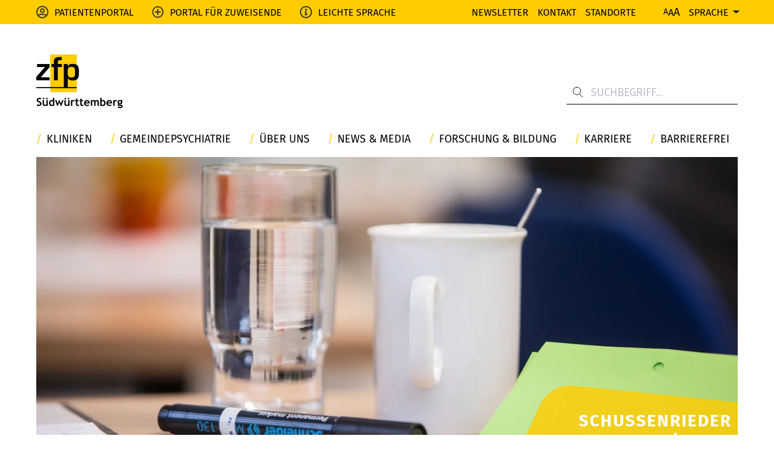

--- FILE ---
content_type: text/html; charset=utf-8
request_url: https://www.zfp-web.de/forschung-bildung/schussenrieder-tabellen
body_size: 27848
content:
<!DOCTYPE html>
<html lang="de">
<head>

<meta charset="utf-8">
<!-- 
	created by https://www.vibe-digital.de

	This website is powered by TYPO3 - inspiring people to share!
	TYPO3 is a free open source Content Management Framework initially created by Kasper Skaarhoj and licensed under GNU/GPL.
	TYPO3 is copyright 1998-2026 of Kasper Skaarhoj. Extensions are copyright of their respective owners.
	Information and contribution at https://typo3.org/
-->


<link rel="icon" href="/_assets/ca656c1a99f3218be2dccc12a73b1d0c/FavIcon/favicon.ico" type="image/vnd.microsoft.icon">
<title>Schussenrieder Tabellen der ZfP Südüwrttemberg</title>
<meta http-equiv="x-ua-compatible" content="IE=edge">
<meta name="generator" content="TYPO3 CMS">
<meta name="description" content="Ein angepasstes Kalkulationsschema, das die aktuellen fachlichen, rechtlichen und wissenschaftlichen Standards - soweit verfügbar - aufgreift. ">
<meta name="robots" content="index, follow">
<meta name="viewport" content="width=device-width, initial-scale=1, user-scalable=yes">
<meta name="author" content="created by https://www.vibe-digital.de">
<meta property="og:description" content="Ein angepasstes Kalkulationsschema, das die aktuellen fachlichen, rechtlichen und wissenschaftlichen Standards - soweit verfügbar - aufgreift.">
<meta property="og:url" content="https://www.zfp-web.de/forschung-bildung/schussenrieder-tabellen/">
<meta property="og:title" content="Schussenrieder Tabellen">
<meta property="og:image" content="https://www.zfp-web.de/var/www/html/public//fileadmin/zfp-web.de/_processed_/3/6/csm_header-schussenrieder-tabellen_eca791328c.jpg">
<meta name="twitter:card" content="summary">
<meta name="apple-mobile-web-app-capable" content="{$page.meta.apple-mobile-web-app-capable}">


<link href="/zfp-web-4nStgS4M.css?1768242752" rel="stylesheet" >
<style>
/*<![CDATA[*/
<!-- 
/*color*/

      :root {
        --color__default-site-color: #fc0;
      }
    
-->
/*]]>*/
</style>
<style style="text/css">
    @font-face {
    font-family: 'Fira Sans';
    font-weight: 300;
    src: url(/_assets/ca656c1a99f3218be2dccc12a73b1d0c/Fonts/fira-sans--300.woff2) format('woff2');
    font-display: swap;
    }
    @font-face {
    font-family: 'Fira Sans';
    font-weight: 400;
    src: url(/_assets/ca656c1a99f3218be2dccc12a73b1d0c/Fonts/fira-sans--400.woff2) format('woff2');
    font-display: swap;
    }
    @font-face {
    font-family: 'Fira Sans';
    font-weight: 500;
    src: url(/_assets/ca656c1a99f3218be2dccc12a73b1d0c/Fonts/fira-sans--500.woff2) format('woff2');
    font-display: swap;
    }
    @font-face {
    font-family: 'Fira Sans';
    font-weight: 700;
    src: url(/_assets/ca656c1a99f3218be2dccc12a73b1d0c/Fonts/fira-sans--700.woff2) format('woff2');
    font-display: swap;
    }
</style>





<!-- Fonts --><link rel="preload" href="/_assets/ca656c1a99f3218be2dccc12a73b1d0c/Fonts/fira-sans--300.woff2" as="font" type="font/woff2" crossorigin="anonymous"><link rel="preload" href="/_assets/ca656c1a99f3218be2dccc12a73b1d0c/Fonts/fira-sans--400.woff2" as="font" type="font/woff2" crossorigin="anonymous"><link rel="preload" href="/_assets/ca656c1a99f3218be2dccc12a73b1d0c/Fonts/fira-sans--500.woff2" as="font" type="font/woff2" crossorigin="anonymous"><link rel="preload" href="/_assets/ca656c1a99f3218be2dccc12a73b1d0c/Fonts/fira-sans--700.woff2" as="font" type="font/woff2" crossorigin="anonymous"><!-- End Fonts -->
<script defer data-domain="zfp-web.de" src="https://plausible.vvyp3.de/js/plausible.js"></script><link rel="icon" type="image/png" href="/typo3conf/ext/base_zfp_suedwuerttemberg/Resources/Public/Manifest/images/icons/icon-72x72.png"><div class="skip-content" id="skip-content">
  <a id="skip-content__navigation-view" tabindex="0"
     class="transform hidden lg:flex -translate-x-[200%] focus:translate-x-0 absolute left-12 top-36 z-50 bg-yellow p-8 text-lg">
    zur Navigation wechseln
  </a>
  <a href="#main-content"
     class="transform hidden lg:flex -translate-x-[200%] focus:translate-x-0 absolute left-12 top-36 z-50 bg-yellow p-8 text-lg">
    Zum Hauptinhalt wechseln
  </a>
  <a href="#search-input"
     class="transform hidden lg:flex -translate-x-[200%] focus:translate-x-0 absolute left-12 top-36 z-50 bg-yellow p-8 text-lg">
    zur Suche wechseln
  </a>
</div>

<link rel="canonical" href="https://www.zfp-web.de/forschung-bildung/schussenrieder-tabellen/"/>

<!-- This site is optimized with the Yoast SEO for TYPO3 plugin - https://yoast.com/typo3-extensions-seo/ -->
<script type="application/ld+json">[{"@context":"https:\/\/www.schema.org","@type":"BreadcrumbList","itemListElement":[{"@type":"ListItem","position":1,"item":{"@id":"https:\/\/www.zfp-web.de\/","name":"zfp-web.de"}},{"@type":"ListItem","position":2,"item":{"@id":"https:\/\/www.zfp-web.de\/seiten\/","name":"Seiten"}},{"@type":"ListItem","position":3,"item":{"@id":"https:\/\/www.zfp-web.de\/forschung-bildung\/","name":"Forschung & Bildung"}},{"@type":"ListItem","position":4,"item":{"@id":"https:\/\/www.zfp-web.de\/forschung-bildung\/schussenrieder-tabellen\/","name":"Schussenrieder Tabellen"}}]}]</script>
</head>
<body>

<!-- prettier-ignore -->


<header
  class="lg2::before:bg-white lg2::before:content-[''] lg2:before:absolute lg2:before:left-[-100%] lg2:before:w-full lg2:before:bg-white lg2:before:h-full lg2:after:bg-white lg2:after:content-[''] lg2:after:absolute lg2:after:right-[-100%] lg2:after:w-full lg2:after:h-full header container left-0 right-0 max-w-screens-base mx-auto flex flex-nowrap lg:flex-wrap"
>
  <div class="z-10 quick-header-navigation fixed top-0 left-0 w-full h-16 bg-yellow hidden lg:block">
    <div class="container mx auto flex justify-between h-full items-center p-0">
        <div class="quick-header-navigation__left flex items-center h-full">
            
                <div class="flex items-center h-full">
                    <img width="20" height="20"
                         src="/fileadmin/zfp-web.de/header-menue/icon-patientenportal.svg"
                         loading="eager" class=" mr-4"/>

                    <a href="/patientenportal/ihr-aufenthalt-von-a-z/" title="Patientenportal" class="text-sm mr-4 lg:mr-12 uppercase font-normal">Patientenportal
                    </a>
                </div>
            
                <div class="flex items-center h-full">
                    <img width="20" height="20"
                         src="/fileadmin/zfp-web.de/header-menue/icon-plus-portal-fuer-zuweisende.svg"
                         loading="eager" class=" mr-4"/>

                    <a href="/portal-fuer-zuweisende/willkommen/" title="Portal für Zuweisende" class="text-sm mr-4 lg:mr-12 uppercase font-normal">Portal für Zuweisende
                    </a>
                </div>
            
                <div class="flex items-center h-full">
                    <img width="20" height="20"
                         src="/fileadmin/zfp-web.de/header-menue/icon-presseportal.svg"
                         loading="eager" class=" mr-4"/>

                    <a href="/leichte-sprache/" title="Leichte Sprache" class="text-sm mr-4 lg:mr-12 uppercase font-normal">Leichte Sprache
                    </a>
                </div>
            
        </div>
        <div class="quick-header-navigation__right flex items-center">
            
                <a href="/news-media/newsletter/" title="Newsletter" class="text-sm ml-4 lg:ml-6 uppercase font-normal">Newsletter
                </a>
            
                <a href="/kontakt/" title="Kontakt" class="text-sm ml-4 lg:ml-6 uppercase font-normal">Kontakt
                </a>
            
                <a href="/standorte/" title="Standorte" class="text-sm ml-4 lg:ml-6 uppercase font-normal">Standorte
                </a>
            
            <div id="contrast__button" class="w-[20px] ml-4 flex items-center"></div>
            <div id="website-resize" class="ml-4 lg:ml-6 flex gap-2">
                <button title="normale Schriftgröße" class="text-xs font-normal">A</button>
                <button title="erhöhte Schriftgröße" class="text-sm font-normal">A</button>
                <button title="maximale Schriftgröße" class="font-normal">A</button>
            </div>
            <div id="language" class="relative group language">
                <button title="Sprache" class="ml-6 lg:ml-6 flex items-center justiy-center">
                    <span class="uppercase font-normal text-sm">Sprache</span>
                    <svg class="w-2 rotate-90 ml-4" viewBox="0 0 6 14" fill="none" xmlns="http://www.w3.org/2000/svg">
                        <path d="M5.61707 7L-4.24282e-05 14L-4.19617e-05 -3.22084e-07L5.61707 7Z" fill="#000"></path>
                    </svg>
                </button>
                <div class="hidden group-hover:flex absolute top-0 right-0 text-right  p-4 pt-16 pr-0 flex-col">
                    <div class="bg-yellow-60 p-4">
                        
                            <a href="/" title="Deutsch" class="text-sm flex justify-end font-normal">
                                <span class="flex whitespace-nowrap">&middot; Deutsch</span>
                            </a>
                        
                            <a href="/english/zfp-suedwuerttemberg/" title="English" class="text-sm flex justify-end font-normal">
                                <span class="flex whitespace-nowrap">&middot; English</span>
                            </a>
                        
                            <a href="/pusskii/zfp-suedwuerttemberg/" title="Pу́сский" class="text-sm flex justify-end font-normal">
                                <span class="flex whitespace-nowrap">&middot; Pу́сский</span>
                            </a>
                        
                            <a href="/srpskohrvatski/zfp-suedwuerttemberg/" title="Srpskohrvatski" class="text-sm flex justify-end font-normal">
                                <span class="flex whitespace-nowrap">&middot; Srpskohrvatski</span>
                            </a>
                        
                            <a href="/tuerkce/zfp-suedwuerttemberg/" title="Türkçe" class="text-sm flex justify-end font-normal">
                                <span class="flex whitespace-nowrap">&middot; Türkçe</span>
                            </a>
                        
                    </div>
                </div>
            </div>
        </div>
    </div>
</div>

  <div
    class="lg:w-full lg:mt-36 lg:mb-8 flex flex-nowrap justify-between items-end"
  >
    <div class="header-logo grid">
  <a title="zur Startseite" href="/">
    <svg fill="none" height="101" viewBox="0 0 161 101" width="161" xmlns="http://www.w3.org/2000/svg">
      <path d="m26.1562 70.2547 49.2352.0045-.0269-70.25173672-49.2396-.00746328z" fill="#fc0"/>
      <g fill="#000">
        <path
            d="m1.26699 17.911v5.5246h14.85621l-16.1232 18.4931v6.2156h24.6997v-5.5306h-16.29485l16.29485-18.6587v-6.044z"/>
        <path
            d="m47.4325 17.911h-7.3766v-1.846c0-3.7398 0-5.756 4.9515-5.5873h2.1893v-5.52616h-4.7203c-7.9482 0-9.6718 3.05183-9.6718 10.30906v2.6504h-4.2621v5.5246h4.2621v24.7086h7.2513v-24.7086h7.3766z"/>
        <path
            d="m65.724 42.9599c-6.2797 0-7.2616-2.5907-7.2616-9.0376 0-7.2021-.1702-10.8284 7.2616-10.8284 6.6156 0 6.4425 3.9741 6.4425 10.8284 0 7.5974-1.4372 9.0376-6.4425 9.0376zm-7.2616-25.0489h-7.2528v43.3001h7.2528v-17.0962h.288c1.5565 3.6846 5.4142 4.3741 9.1002 4.3741 10.3643 0 11.582-5.7023 11.582-14.5652 0-9.2734-.3462-16.3561-11.582-16.3561-4.2606 0-7.6034.9163-9.445 4.8889h-.2298z"/>
        <path d="m0 60.847v2.1117l75.3854-.0015v-2.1102z"/>
        <path
            d="m.807373 95.123.967027-2.3504c1.03419.7268 2.05495 1.0894 3.05631 1.0894 1.53711 0 2.31014-.5372 2.31014-1.6147 0-.5029-.18207-.9849-.54471-1.4416s-1.11328-.97-2.24447-1.5386c-1.13268-.5686-1.89526-1.0357-2.28924-1.4013-.39397-.3671-.69543-.8029-.90734-1.3058-.211912-.5044-.316384-1.0625-.316384-1.6744 0-1.1446.416354-2.0923 1.256544-2.8444.8357-.7521 1.90871-1.1297 3.22197-1.1297 1.70872 0 2.95928.3194 3.76067.9581l-.7969 2.2594c-.92077-.6596-1.89228-.9879-2.91304-.9879-.60589 0-1.07449.1596-1.40728.479s-.49694.7357-.49694 1.2446c0 .8476.93569 1.7281 2.81305 2.6429.98792.485 1.69978.9312 2.13703 1.3372.43875.4059.77154.8804.99986 1.4222.22833.5417.34176 1.1446.34176 1.8102 0 1.1968-.47307 2.1818-1.41772 2.9548s-2.20867 1.1595-3.79651 1.1595c-1.38191.0015-2.62502-.3551-3.733827-1.0685z"/>
        <path
            d="m18.8812 95.9498v-.9074c-.3567.303-.8477.5612-1.473.7776-.6253.2149-1.1998.3223-1.7251.3223-2.5071 0-3.7622-1.3312-3.7622-3.9935v-7.0095h2.5191v6.8185c0 1.3849.6238 2.0773 1.8684 2.0773.5715 0 1.0998-.1477 1.5923-.4432.491-.2955.8163-.6387.979-1.0282v-7.4244h2.519v10.812h-2.5175zm-5.3172-15.1383c.3984 0 .7357.1403 1.0163.4239.2805.282.4178.6223.4178 1.0177 0 .397-.1388.7357-.4178 1.0148-.2806.2791-.6179.4179-1.0163.4179-.397 0-.7342-.1403-1.0163-.4179-.2835-.2791-.4253-.6178-.4253-1.0148 0-.3969.1418-.7357.4253-1.0177.2806-.2836.6193-.4239 1.0163-.4239zm6.2544 0c.3969 0 .7342.1403 1.0133.4239.2805.282.4193.6223.4193 1.0177 0 .397-.1403.7357-.4193 1.0148-.2791.2791-.6164.4179-1.0133.4179-.3985 0-.7358-.1403-1.0208-.4179-.2806-.2791-.4208-.6178-.4208-1.0148 0-.3969.1402-.7357.4208-1.0177.285-.2836.6223-.4239 1.0208-.4239z"/>
        <path
            d="m31.0749 95.9408v-.6552c-.2104.2284-.5611.4283-1.058.6-.4985.1701-1.0118.2566-1.5431.2566-1.5073 0-2.6922-.4775-3.5562-1.4311-.8641-.9536-1.2969-2.2863-1.2969-3.995s.4955-3.0981 1.4879-4.1696 2.234-1.6087 3.7264-1.6087c.8207 0 1.5669.1686 2.2399.5044v-4.3263l2.5206-.6059v15.4323h-2.5206zm0-8.2213c-.5387-.4298-1.0998-.6447-1.6848-.6447-1.0103 0-1.7863.3074-2.331.9223-.5447.6163-.8178 1.4983-.8178 2.6474 0 2.2459 1.0849 3.3697 3.2473 3.3697.2432 0 .5402-.0732.8954-.2179.3522-.1448.582-.291.6909-.4388z"/>
        <path
            d="m46.7281 96.1422h-.9177l-2.9638-6.6364-2.9564 6.6364h-.9282l-4.0741-11.0045h2.6534l2.1669 6.4454 2.6429-6.4454h.9088l2.7325 6.4857 2.3385-6.4857h2.4817z"/>
        <path
            d="m59.2637 95.9498v-.9074c-.3537.303-.8447.5612-1.47.7776-.6253.2149-1.2013.3223-1.7251.3223-2.5086 0-3.7622-1.3312-3.7622-3.9935v-7.0095h2.5205v6.8185c0 1.3849.6224 2.0773 1.8655 2.0773.5715 0 1.1028-.1477 1.5923-.4432.4925-.2955.8193-.6387.9775-1.0282v-7.4244h2.522v10.812h-2.5205zm-5.3142-15.1383c.3969 0 .7327.1403 1.0133.4239.279.282.4193.6223.4193 1.0177 0 .397-.1418.7357-.4193 1.0148-.2806.2791-.6164.4179-1.0133.4179-.3985 0-.7373-.1403-1.0208-.4179-.2806-.2791-.4208-.6178-.4208-1.0148 0-.3969.1402-.7357.4208-1.0177.2835-.2836.6223-.4239 1.0208-.4239zm6.2543 0c.3985 0 .7328.1403 1.0148.4239.2776.282.4164.6223.4164 1.0177 0 .397-.1403.7357-.4164 1.0148-.2805.2791-.6163.4179-1.0148.4179-.3969 0-.7372-.1403-1.0207-.4179-.2821-.2791-.4224-.6178-.4224-1.0148 0-.3969.1403-.7357.4224-1.0177.282-.2836.6238-.4239 1.0207-.4239z"/>
        <path
            d="m70.7517 87.4882c-.4492-.297-.9447-.4447-1.4804-.4447-.5865 0-1.1044.2656-1.5596.7969-.4536.5312-.6804 1.1804-.6804 1.946v6.1529h-2.5191v-10.8016h2.5191v.9895c.7043-.794 1.646-1.1909 2.8145-1.1909.8596 0 1.5207.1313 1.9773.394z"/>
        <path
            d="m73.7185 87.1659h-1.2521v-2.0281h1.2521v-2.1982l2.5191-.9282v3.1264h2.9652v2.0281h-2.9652v4.7292c0 .773.1224 1.3192.3626 1.6386.2448.3193.6671.479 1.273.479s1.17-.1656 1.6953-.4954v2.3205c-.5865.2015-1.4193.303-2.5042.303-1.076 0-1.8997-.3044-2.4787-.9133-.5791-.6074-.8671-1.4729-.8671-2.5967z"/>
        <path
            d="m81.9053 87.1659h-1.2491v-2.0281h1.2491v-2.1982l2.5221-.9282v3.1264h2.9653v2.0281h-2.9653v4.7292c0 .773.1223 1.3192.3626 1.6386.2433.3193.6656.479 1.273.479.6044 0 1.1685-.1656 1.6938-.4954v2.3205c-.585.2015-1.4177.303-2.5027.303-1.0759 0-1.8997-.3044-2.4802-.9133-.5775-.6074-.8686-1.4729-.8686-2.5967z"/>
        <path
            d="m99.3569 91.3101h-7.7169c.0478.8611.3417 1.5296.8894 2.0072.5447.4775 1.2775.7163 2.1997.7163 1.1491 0 2.0221-.2985 2.6236-.8984l.976 1.9266c-.8895.7193-2.2117 1.079-3.9741 1.079-1.6475 0-2.9504-.4821-3.907-1.4476-.9595-.964-1.4371-2.3116-1.4371-4.0398 0-1.7012.5268-3.0801 1.5774-4.1352 1.0536-1.0566 2.3161-1.5834 3.7875-1.5834 1.5685 0 2.8236.4671 3.7712 1.4013.9491.9342 1.4222 2.1251 1.4222 3.5712-.0015.3104-.0716.779-.2119 1.4028zm-7.6259-1.8953h5.3068c-.1761-1.5804-1.0506-2.3698-2.6235-2.3698-1.4402 0-2.3326.7894-2.6833 2.3698z"/>
        <path
            d="m114.092 95.9407v-6.7677c0-1.4192-.635-2.1281-1.907-2.1281-.376 0-.739.1104-1.088.3328-.349.2209-.595.4776-.737.7671v7.7959h-2.522v-7.1602c0-.5313-.163-.9536-.494-1.2655-.328-.3119-.791-.4686-1.391-.4686-.316 0-.661.1179-1.033.3537-.374.2358-.646.494-.814.776v7.7661h-2.52v-10.8015h1.736l.515.9476c.698-.767 1.603-1.1506 2.711-1.1506 1.433 0 2.512.391 3.239 1.17.316-.3566.756-.6402 1.321-.8521s1.131-.3179 1.695-.3179c1.203 0 2.14.3448 2.81 1.0342.667.6895 1.003 1.6356 1.003 2.8384v7.1304z"/>
        <path
            d="m121.121 95.3454-.564.7969h-1.422v-15.0279l2.522-.6059v5.0426c.668-.4089 1.403-.6148 2.198-.6148 1.58 0 2.855.4984 3.822 1.4968.968.9984 1.455 2.2788 1.455 3.8383 0 1.8087-.488 3.2399-1.463 4.292-.974 1.0521-2.296 1.5789-3.965 1.5789-1.004 0-1.862-.2657-2.583-.7969zm.536-7.6348v5.638c.367.4373.868.6551 1.503.6551 1.214 0 2.078-.2895 2.584-.8685.511-.5775.763-1.5028.763-2.7728 0-2.1922-1.049-3.2876-3.146-3.2876-.746 0-1.316.2119-1.704.6358z"/>
        <path
            d="m140.99 91.3101h-7.715c.047.8611.341 1.5296.888 2.0072.543.4775 1.276.7163 2.199.7163 1.151 0 2.024-.2985 2.621-.8984l.979 1.9266c-.887.7193-2.21 1.079-3.973 1.079-1.647 0-2.95-.4821-3.91-1.4476-.956-.964-1.435-2.3116-1.435-4.0398 0-1.7012.526-3.0801 1.58-4.1352 1.049-1.0566 2.315-1.5834 3.786-1.5834 1.566 0 2.824.4671 3.77 1.4013.949.9342 1.423 2.1251 1.423 3.5712 0 .3104-.07.779-.213 1.4028zm-7.624-1.8953h5.305c-.173-1.5804-1.049-2.3698-2.622-2.3698-1.44 0-2.334.7894-2.683 2.3698z"/>
        <path
            d="m149.462 87.4882c-.449-.297-.945-.4447-1.48-.4447-.588 0-1.105.2656-1.561.7969-.452.5312-.679 1.1804-.679 1.946v6.1529h-2.521v-10.8016h2.521v.9895c.704-.794 1.644-1.1909 2.814-1.1909.86 0 1.519.1313 1.978.394z"/>
        <path
            d="m151.238 98.7136 1.592-1.9654c.882.8073 1.863 1.2103 2.945 1.2103.726 0 1.326-.1075 1.796-.3224.471-.2164.706-.5119.706-.8879 0-.6402-.521-.9596-1.562-.9596-.282 0-.703.0343-1.261.1015-.56.0671-.979.1-1.261.1-1.736 0-2.603-.6223-2.603-1.8655 0-.3566.145-.7058.434-1.0491.288-.3417.626-.5954 1.009-.7566-1.231-.7999-1.844-1.9326-1.844-3.398 0-1.1566.422-2.1132 1.27-2.8698.847-.7566 1.889-1.1342 3.128-1.1342.967 0 1.777.1821 2.429.5447l.99-1.1506 1.743 1.5834-1.199.8775c.417.6313.624 1.3774.624 2.2385 0 1.2312-.374 2.2131-1.124 2.9504-.749.7372-1.696 1.1043-2.838 1.1043-.182 0-.424-.0164-.725-.0508l-.414-.0597c-.047 0-.227.0717-.54.2164-.312.1448-.467.294-.467.4492 0 .2686.231.4045.697.4045.206 0 .557-.0508 1.048-.1523.49-.1014.908-.1507 1.26-.1507 2.455 0 3.681.985 3.681 2.9548 0 1.0894-.49 1.9446-1.47 2.5669-.982.6223-2.164.9326-3.551.9326-1.658 0-3.154-.4879-4.493-1.4624zm2.522-9.7823c0 .6387.178 1.1506.528 1.5386.352.3865.83.5805 1.427.5805.6 0 1.06-.188 1.383-.5656.324-.376.482-.8939.482-1.5535 0-.5447-.171-1.0058-.519-1.3819-.345-.3761-.794-.5641-1.346-.5641-.578 0-1.049.1821-1.41.5447-.363.3612-.545.8297-.545 1.4013z"/>
      </g>
    </svg>
  </a>
</div>

    <div class="important-message--desktop">
      

    </div>
    <div class="hidden lg:flex top-[-7px] relative">
      
	
    <div class="solr-search-form">
      <form method="get" id="tx-solr-search-form-pi-results" action="/suche/" data-suggest="/suche?type=7384" data-suggest-header="Top Treffer" accept-charset="utf-8">
        

        

        <div class="relative">
          <svg
            class="absolute top-4 left-4 z-10"
            width="18"
            height="19"
            viewBox="0 0 18 19"
            fill="none"
            xmlns="http://www.w3.org/2000/svg"
          >
            <path
              d="M13.3433 7.66783C13.3433 11.0984 10.5623 13.8794 7.13181 13.8794C3.70128 13.8794 0.920288 11.0984 0.920288 7.66783C0.920288 4.23729 3.70128 1.4563 7.13181 1.4563C10.5623 1.4563 13.3433 4.23729 13.3433 7.66783Z"
              stroke="black"
            />
            <path d="M11.1587 12.5896L16.7268 18.1577" stroke="black" />
          </svg>
          <input
            id="search-input"
            type="text"
            class="!pl-16 tx-solr-q js-solr-q tx-solr-suggest tx-solr-suggest-focus form-control"
            placeholder="Suchbegriff..."
            name="tx_solr[q]"
            value=""
          />
        </div>
      </form>
    </div>
  


    </div>
  </div>
  <div class="lg:w-full lg:mt-8">
    <nav class="main-navigation" id="navigation__view">
  <div class="pt-4 pb-8 bg-white lg:hidden">
    <div class="py-3 w-[calc(100%-30px)] max-w-[300px] mx-auto">
      
	
    <div class="solr-search-form">
      <form method="get" id="tx-solr-search-form-pi-results" action="/suche/" data-suggest="/suche?type=7384" data-suggest-header="Top Treffer" accept-charset="utf-8">
        

        

        <div class="relative">
          <svg
            class="absolute top-4 left-4 z-10"
            width="18"
            height="19"
            viewBox="0 0 18 19"
            fill="none"
            xmlns="http://www.w3.org/2000/svg"
          >
            <path
              d="M13.3433 7.66783C13.3433 11.0984 10.5623 13.8794 7.13181 13.8794C3.70128 13.8794 0.920288 11.0984 0.920288 7.66783C0.920288 4.23729 3.70128 1.4563 7.13181 1.4563C10.5623 1.4563 13.3433 4.23729 13.3433 7.66783Z"
              stroke="black"
            />
            <path d="M11.1587 12.5896L16.7268 18.1577" stroke="black" />
          </svg>
          <input
            id="search-input"
            type="text"
            class="!pl-16 tx-solr-q js-solr-q tx-solr-suggest tx-solr-suggest-focus form-control"
            placeholder="Suchbegriff..."
            name="tx_solr[q]"
            value=""
          />
        </div>
      </form>
    </div>
  


    </div>
  </div>
  <div class="main-navigation__navigation">
  <ul
    data-navigation-uid="114"
    class="main-navigation__level-1"
  >
    
      <li>
        <div class="relative flex justify-between w-full">
          <a href="/fachgebiete/" aria-expanded="false" role="button" aria-haspopup="true" title="Kliniken">
            Kliniken
          </a>
          
  
    <button
      class="main-navigation__next-level"
      data-navigation-uid="129"
      data-navigation-level="1"
    >
      <svg viewBox="0 0 6 14" fill="none" xmlns="http://www.w3.org/2000/svg">
        <path
          d="M5.61707 7L-4.24282e-05 14L-4.19617e-05 -3.22084e-07L5.61707 7Z"
          fill="#FFCC00"
        />
      </svg>
    </button>
  

        </div>
        
          <ul
            data-navigation-uid="129"
            class="main-navigation__level-2 "
          >
            <li class="p-4 justify-start main-navigation__hide-on-desktop">
              <button
                data-navigation-uid="114"
                class="text-sm button-square main-navigation__back-button"
              >
                zur Übersicht
              </button>
            </li>
            
              <li>
                <a href="/fachgebiete/allgemeine-psychiatrie/" title="Allgemeine Psychiatrie">Allgemeine Psychiatrie</a>
                
  
    <button
      class="main-navigation__next-level"
      data-navigation-uid="130"
      data-navigation-level="2"
    >
      <svg viewBox="0 0 6 14" fill="none" xmlns="http://www.w3.org/2000/svg">
        <path
          d="M5.61707 7L-4.24282e-05 14L-4.19617e-05 -3.22084e-07L5.61707 7Z"
          fill="#FFCC00"
        />
      </svg>
    </button>
  

                <ul
                  data-navigation-uid="130"
                  class="main-navigation__level-3"
                >
                  <li
                    style="justify-content: flex-start"
                    class="p-4 main-navigation__hide-on-desktop"
                  >
                    <button
                      data-navigation-uid="114"
                      class="text-sm button-square main-navigation__back-button mr-4"
                    >
                      zur Übersicht
                    </button>
                    <button
                      data-navigation-uid="129"
                      class="text-sm button-square main-navigation__back-button"
                    >
                      Allgemeine Psychiatrie
                    </button>
                  </li>
                  
                    <li>
                      <a href="/fachgebiete/allgemeine-psychiatrie/bad-schussenried/abteilung/" title="Bad Schussenried">Bad Schussenried
                      </a>
                    </li>
                  
                    <li>
                      <a href="/fachgebiete/allgemeine-psychiatrie/biberach/abteilung/" title="Biberach">Biberach
                      </a>
                    </li>
                  
                    <li>
                      <a href="/fachgebiete/allgemeine-psychiatrie/ehingen/abteilung/" title="Ehingen">Ehingen
                      </a>
                    </li>
                  
                    <li>
                      <a href="/fachgebiete/allgemeine-psychiatrie/friedrichshafen/abteilung/" title="Friedrichshafen">Friedrichshafen
                      </a>
                    </li>
                  
                    <li>
                      <a href="/fachgebiete/allgemeine-psychiatrie/muensingen/ambulanz/" title="Münsingen">Münsingen
                      </a>
                    </li>
                  
                    <li>
                      <a href="/fachgebiete/allgemeine-psychiatrie/ravensburg/ambulanz/" title="Ravensburg">Ravensburg
                      </a>
                    </li>
                  
                    <li>
                      <a href="/fachgebiete/allgemeine-psychiatrie/reutlingen-pprt/pprt/" title="Reutlingen (PP.rt)">Reutlingen (PP.rt)
                      </a>
                    </li>
                  
                    <li>
                      <a href="/fachgebiete/allgemeine-psychiatrie/riedlingen/tagesklinik-ambulanz-zentrum/" title="Riedlingen">Riedlingen
                      </a>
                    </li>
                  
                    <li>
                      <a href="/fachgebiete/allgemeine-psychiatrie/ueberlingen/ambulanz/" title="Überlingen">Überlingen
                      </a>
                    </li>
                  
                    <li>
                      <a href="/fachgebiete/allgemeine-psychiatrie/wangen/abteilung/" title="Wangen">Wangen
                      </a>
                    </li>
                  
                    <li>
                      <a href="/fachgebiete/allgemeine-psychiatrie/ravensburg-weissenau/abteilung/" title="Weissenau">Weissenau
                      </a>
                    </li>
                  
                    <li>
                      <a href="/fachgebiete/allgemeine-psychiatrie/zwiefalten/abteilung/" title="Zwiefalten">Zwiefalten
                      </a>
                    </li>
                  
                </ul>
              </li>
            
              <li>
                <a href="/fachgebiete/alterspsychiatrie/" title="Alterspsychiatrie">Alterspsychiatrie</a>
                
  
    <button
      class="main-navigation__next-level"
      data-navigation-uid="183"
      data-navigation-level="2"
    >
      <svg viewBox="0 0 6 14" fill="none" xmlns="http://www.w3.org/2000/svg">
        <path
          d="M5.61707 7L-4.24282e-05 14L-4.19617e-05 -3.22084e-07L5.61707 7Z"
          fill="#FFCC00"
        />
      </svg>
    </button>
  

                <ul
                  data-navigation-uid="183"
                  class="main-navigation__level-3"
                >
                  <li
                    style="justify-content: flex-start"
                    class="p-4 main-navigation__hide-on-desktop"
                  >
                    <button
                      data-navigation-uid="114"
                      class="text-sm button-square main-navigation__back-button mr-4"
                    >
                      zur Übersicht
                    </button>
                    <button
                      data-navigation-uid="129"
                      class="text-sm button-square main-navigation__back-button"
                    >
                      Alterspsychiatrie
                    </button>
                  </li>
                  
                    <li>
                      <a href="/fachgebiete/alterspsychiatrie/biberach/abteilung/" title="Biberach">Biberach
                      </a>
                    </li>
                  
                    <li>
                      <a href="/fachgebiete/alterspsychiatrie/bad-schussenried/abteilung/" title="Bad Schussenried">Bad Schussenried
                      </a>
                    </li>
                  
                    <li>
                      <a href="/fachgebiete/alterspsychiatrie/weissenau/abteilung-1/" title="Ravensburg">Ravensburg
                      </a>
                    </li>
                  
                    <li>
                      <a href="/fachgebiete/alterspsychiatrie/reutlingen/pprt/" title="Reutlingen">Reutlingen
                      </a>
                    </li>
                  
                    <li>
                      <a href="/fachgebiete/alterspsychiatrie/ulm/abteilung/" title="Ulm">Ulm
                      </a>
                    </li>
                  
                    <li>
                      <a href="/fachgebiete/alterspsychiatrie/weissenau/abteilung/" title="Weissenau">Weissenau
                      </a>
                    </li>
                  
                    <li>
                      <a href="/fachgebiete/alterspsychiatrie/zwiefalten/abteilung/" title="Zwiefalten">Zwiefalten
                      </a>
                    </li>
                  
                </ul>
              </li>
            
              <li>
                <a href="/fachgebiete/depression/" title="Depression &amp; Trauma">Depression &amp; Trauma</a>
                
  
    <button
      class="main-navigation__next-level"
      data-navigation-uid="172"
      data-navigation-level="2"
    >
      <svg viewBox="0 0 6 14" fill="none" xmlns="http://www.w3.org/2000/svg">
        <path
          d="M5.61707 7L-4.24282e-05 14L-4.19617e-05 -3.22084e-07L5.61707 7Z"
          fill="#FFCC00"
        />
      </svg>
    </button>
  

                <ul
                  data-navigation-uid="172"
                  class="main-navigation__level-3"
                >
                  <li
                    style="justify-content: flex-start"
                    class="p-4 main-navigation__hide-on-desktop"
                  >
                    <button
                      data-navigation-uid="114"
                      class="text-sm button-square main-navigation__back-button mr-4"
                    >
                      zur Übersicht
                    </button>
                    <button
                      data-navigation-uid="129"
                      class="text-sm button-square main-navigation__back-button"
                    >
                      Depression &amp; Trauma
                    </button>
                  </li>
                  
                    <li>
                      <a href="/fachgebiete/depression/bad-schussenried/station/" title="Bad Schussenried">Bad Schussenried
                      </a>
                    </li>
                  
                    <li>
                      <a href="/fachgebiete/depression/ravensburg/tagesklinik/" title="Ravensburg">Ravensburg
                      </a>
                    </li>
                  
                    <li>
                      <a href="/fachgebiete/depression/reutlingen/pprt/" title="Reutlingen">Reutlingen
                      </a>
                    </li>
                  
                    <li>
                      <a href="/fachgebiete/depression/weissenau/abteilung/" title="Weissenau">Weissenau
                      </a>
                    </li>
                  
                    <li>
                      <a href="/fachgebiete/depression/zwiefalten/station/" title="Zwiefalten">Zwiefalten
                      </a>
                    </li>
                  
                </ul>
              </li>
            
              <li>
                <a href="/fachgebiete/forensische-psychiatrie/" title="Forensische Psychiatrie">Forensische Psychiatrie</a>
                
  
    <button
      class="main-navigation__next-level"
      data-navigation-uid="188"
      data-navigation-level="2"
    >
      <svg viewBox="0 0 6 14" fill="none" xmlns="http://www.w3.org/2000/svg">
        <path
          d="M5.61707 7L-4.24282e-05 14L-4.19617e-05 -3.22084e-07L5.61707 7Z"
          fill="#FFCC00"
        />
      </svg>
    </button>
  

                <ul
                  data-navigation-uid="188"
                  class="main-navigation__level-3"
                >
                  <li
                    style="justify-content: flex-start"
                    class="p-4 main-navigation__hide-on-desktop"
                  >
                    <button
                      data-navigation-uid="114"
                      class="text-sm button-square main-navigation__back-button mr-4"
                    >
                      zur Übersicht
                    </button>
                    <button
                      data-navigation-uid="129"
                      class="text-sm button-square main-navigation__back-button"
                    >
                      Forensische Psychiatrie
                    </button>
                  </li>
                  
                    <li>
                      <a href="/fachgebiete/forensische-psychiatrie/bad-schussenried/klinik/" title="Bad Schussenried">Bad Schussenried
                      </a>
                    </li>
                  
                    <li>
                      <a href="/fachgebiete/forensische-psychiatrie/weissenau/klinik/" title="Weissenau">Weissenau
                      </a>
                    </li>
                  
                    <li>
                      <a href="/fachgebiete/forensische-psychiatrie/zwiefalten/klinik/" title="Zwiefalten">Zwiefalten
                      </a>
                    </li>
                  
                    <li>
                      <a href="/fachgebiete/forensische-psychiatrie/stuttgart/" title="Stuttgart">Stuttgart
                      </a>
                    </li>
                  
                    <li>
                      <a href="/fachgebiete/forensische-psychiatrie/weitere-informationen/" title="Weitere Informationen">Weitere Informationen
                      </a>
                    </li>
                  
                </ul>
              </li>
            
              <li>
                <a href="/fachgebiete/kinder-und-jugendpsychiatrie/" title="Kinder- und Jugendpsychiatrie">Kinder- und Jugendpsychiatrie</a>
                
  
    <button
      class="main-navigation__next-level"
      data-navigation-uid="177"
      data-navigation-level="2"
    >
      <svg viewBox="0 0 6 14" fill="none" xmlns="http://www.w3.org/2000/svg">
        <path
          d="M5.61707 7L-4.24282e-05 14L-4.19617e-05 -3.22084e-07L5.61707 7Z"
          fill="#FFCC00"
        />
      </svg>
    </button>
  

                <ul
                  data-navigation-uid="177"
                  class="main-navigation__level-3"
                >
                  <li
                    style="justify-content: flex-start"
                    class="p-4 main-navigation__hide-on-desktop"
                  >
                    <button
                      data-navigation-uid="114"
                      class="text-sm button-square main-navigation__back-button mr-4"
                    >
                      zur Übersicht
                    </button>
                    <button
                      data-navigation-uid="129"
                      class="text-sm button-square main-navigation__back-button"
                    >
                      Kinder- und Jugendpsychiatrie
                    </button>
                  </li>
                  
                    <li>
                      <a href="/fachgebiete/kinder-und-jugendpsychiatrie/aulendorf/tagesklinik/" title="Aulendorf">Aulendorf
                      </a>
                    </li>
                  
                    <li>
                      <a href="/fachgebiete/kinder-und-jugendpsychiatrie/ravensburg/station/" title="Ravensburg">Ravensburg
                      </a>
                    </li>
                  
                    <li>
                      <a href="/fachgebiete/kinder-und-jugendpsychiatrie/weissenau/klinik/" title="Weissenau">Weissenau
                      </a>
                    </li>
                  
                </ul>
              </li>
            
              <li>
                <a href="/fachgebiete/neurologie-und-epileptologie/" title="Neurologie und Epileptologie">Neurologie und Epileptologie</a>
                
  
    <button
      class="main-navigation__next-level"
      data-navigation-uid="157"
      data-navigation-level="2"
    >
      <svg viewBox="0 0 6 14" fill="none" xmlns="http://www.w3.org/2000/svg">
        <path
          d="M5.61707 7L-4.24282e-05 14L-4.19617e-05 -3.22084e-07L5.61707 7Z"
          fill="#FFCC00"
        />
      </svg>
    </button>
  

                <ul
                  data-navigation-uid="157"
                  class="main-navigation__level-3"
                >
                  <li
                    style="justify-content: flex-start"
                    class="p-4 main-navigation__hide-on-desktop"
                  >
                    <button
                      data-navigation-uid="114"
                      class="text-sm button-square main-navigation__back-button mr-4"
                    >
                      zur Übersicht
                    </button>
                    <button
                      data-navigation-uid="129"
                      class="text-sm button-square main-navigation__back-button"
                    >
                      Neurologie und Epileptologie
                    </button>
                  </li>
                  
                    <li>
                      <a href="/fachgebiete/neurologie-und-epileptologie/" title="Weissenau">Weissenau
                      </a>
                    </li>
                  
                </ul>
              </li>
            
              <li>
                <a href="/fachgebiete/neuropsychiatrie/zwiefalten/abteilung/" title="Neuropsychiatrie">Neuropsychiatrie</a>
                
  
    <button
      class="main-navigation__next-level"
      data-navigation-uid="153"
      data-navigation-level="2"
    >
      <svg viewBox="0 0 6 14" fill="none" xmlns="http://www.w3.org/2000/svg">
        <path
          d="M5.61707 7L-4.24282e-05 14L-4.19617e-05 -3.22084e-07L5.61707 7Z"
          fill="#FFCC00"
        />
      </svg>
    </button>
  

                <ul
                  data-navigation-uid="153"
                  class="main-navigation__level-3"
                >
                  <li
                    style="justify-content: flex-start"
                    class="p-4 main-navigation__hide-on-desktop"
                  >
                    <button
                      data-navigation-uid="114"
                      class="text-sm button-square main-navigation__back-button mr-4"
                    >
                      zur Übersicht
                    </button>
                    <button
                      data-navigation-uid="129"
                      class="text-sm button-square main-navigation__back-button"
                    >
                      Neuropsychiatrie
                    </button>
                  </li>
                  
                    <li>
                      <a href="/fachgebiete/neuropsychiatrie/zwiefalten/abteilung/" title="Zwiefalten">Zwiefalten
                      </a>
                    </li>
                  
                </ul>
              </li>
            
              <li>
                <a href="/fachgebiete/psychosomatische-medizin/" title="SINOVA Kliniken für Psychosomatische Medizin">SINOVA Kliniken für Psychosomatische Medizin</a>
                
  
    <button
      class="main-navigation__next-level"
      data-navigation-uid="144"
      data-navigation-level="2"
    >
      <svg viewBox="0 0 6 14" fill="none" xmlns="http://www.w3.org/2000/svg">
        <path
          d="M5.61707 7L-4.24282e-05 14L-4.19617e-05 -3.22084e-07L5.61707 7Z"
          fill="#FFCC00"
        />
      </svg>
    </button>
  

                <ul
                  data-navigation-uid="144"
                  class="main-navigation__level-3"
                >
                  <li
                    style="justify-content: flex-start"
                    class="p-4 main-navigation__hide-on-desktop"
                  >
                    <button
                      data-navigation-uid="114"
                      class="text-sm button-square main-navigation__back-button mr-4"
                    >
                      zur Übersicht
                    </button>
                    <button
                      data-navigation-uid="129"
                      class="text-sm button-square main-navigation__back-button"
                    >
                      SINOVA Kliniken für Psychosomatische Medizin
                    </button>
                  </li>
                  
                    <li>
                      <a href="/fachgebiete/psychosomatische-medizin/aulendorf/" title="SINOVA Aulendorf">SINOVA Aulendorf
                      </a>
                    </li>
                  
                    <li>
                      <a href="/fachgebiete/psychosomatische-medizin/sinova-schussental/" title="SINOVA Schussental">SINOVA Schussental
                      </a>
                    </li>
                  
                    <li>
                      <a href="/fachgebiete/psychosomatische-medizin/friedrichshafen/" title="SINOVA Klinik Friedrichshafen">SINOVA Klinik Friedrichshafen
                      </a>
                    </li>
                  
                    <li>
                      <a href="/fachgebiete/psychosomatische-medizin/ravensburg/" title="SINOVA Klinik Ravensburg">SINOVA Klinik Ravensburg
                      </a>
                    </li>
                  
                    <li>
                      <a href="/fachgebiete/psychosomatische-medizin/ravensburg-1/" title="SINOVA Klinik Reichenau">SINOVA Klinik Reichenau
                      </a>
                    </li>
                  
                    <li>
                      <a href="/fachgebiete/psychosomatische-medizin/sinova-klinik-reutlingen/" title="SINOVA Klinik Reutlingen">SINOVA Klinik Reutlingen
                      </a>
                    </li>
                  
                    <li>
                      <a href="/fachgebiete/psychosomatische-medizin/stuttgart/" title="SINOVA Sonnenberg Klinik">SINOVA Sonnenberg Klinik
                      </a>
                    </li>
                  
                    <li>
                      <a href="/fachgebiete/psychosomatische-medizin/zwiefalten/" title="SINOVA Klinik Zwiefalten">SINOVA Klinik Zwiefalten
                      </a>
                    </li>
                  
                </ul>
              </li>
            
              <li>
                <a href="/fachgebiete/suchterkrankungen/" title="Suchterkrankungen">Suchterkrankungen</a>
                
  
    <button
      class="main-navigation__next-level"
      data-navigation-uid="137"
      data-navigation-level="2"
    >
      <svg viewBox="0 0 6 14" fill="none" xmlns="http://www.w3.org/2000/svg">
        <path
          d="M5.61707 7L-4.24282e-05 14L-4.19617e-05 -3.22084e-07L5.61707 7Z"
          fill="#FFCC00"
        />
      </svg>
    </button>
  

                <ul
                  data-navigation-uid="137"
                  class="main-navigation__level-3"
                >
                  <li
                    style="justify-content: flex-start"
                    class="p-4 main-navigation__hide-on-desktop"
                  >
                    <button
                      data-navigation-uid="114"
                      class="text-sm button-square main-navigation__back-button mr-4"
                    >
                      zur Übersicht
                    </button>
                    <button
                      data-navigation-uid="129"
                      class="text-sm button-square main-navigation__back-button"
                    >
                      Suchterkrankungen
                    </button>
                  </li>
                  
                    <li>
                      <a href="/fachgebiete/suchterkrankungen/bad-schussenried/abteilung/" title="Bad Schussenried">Bad Schussenried
                      </a>
                    </li>
                  
                    <li>
                      <a href="/fachgebiete/suchterkrankungen/biberach/ambulanz/" title="Biberach">Biberach
                      </a>
                    </li>
                  
                    <li>
                      <a href="/fachgebiete/suchterkrankungen/friedrichshafen/ambulanz/" title="Friedrichshafen">Friedrichshafen
                      </a>
                    </li>
                  
                    <li>
                      <a href="/fachgebiete/suchterkrankungen/ravensburg/kontaktladen/" title="Ravensburg">Ravensburg
                      </a>
                    </li>
                  
                    <li>
                      <a href="/fachgebiete/suchterkrankungen/weissenau/abteilung/" title="Weissenau">Weissenau
                      </a>
                    </li>
                  
                    <li>
                      <a href="/fachgebiete/suchterkrankungen/reutlingen/pprt/" title="Reutlingen">Reutlingen
                      </a>
                    </li>
                  
                    <li>
                      <a href="/fachgebiete/suchterkrankungen/ulm/suchttherapiezentrum/" title="Ulm">Ulm
                      </a>
                    </li>
                  
                    <li>
                      <a href="/fachgebiete/suchterkrankungen/zwiefalten/abteilung/" title="Zwiefalten">Zwiefalten
                      </a>
                    </li>
                  
                </ul>
              </li>
            
              <li>
                <a href="/gemeindepsychiatrie/medizinische-versorgungszentren/" title="Medizinische Versorgungszentren">Medizinische Versorgungszentren</a>
                
  
    <button
      class="main-navigation__next-level"
      data-navigation-uid="203"
      data-navigation-level="2"
    >
      <svg viewBox="0 0 6 14" fill="none" xmlns="http://www.w3.org/2000/svg">
        <path
          d="M5.61707 7L-4.24282e-05 14L-4.19617e-05 -3.22084e-07L5.61707 7Z"
          fill="#FFCC00"
        />
      </svg>
    </button>
  

                <ul
                  data-navigation-uid="203"
                  class="main-navigation__level-3"
                >
                  <li
                    style="justify-content: flex-start"
                    class="p-4 main-navigation__hide-on-desktop"
                  >
                    <button
                      data-navigation-uid="114"
                      class="text-sm button-square main-navigation__back-button mr-4"
                    >
                      zur Übersicht
                    </button>
                    <button
                      data-navigation-uid="129"
                      class="text-sm button-square main-navigation__back-button"
                    >
                      Medizinische Versorgungszentren
                    </button>
                  </li>
                  
                    <li>
                      <a href="/mvz-ravensburg/ueber-uns/" title="MVZ Ravensburg">MVZ Ravensburg
                      </a>
                    </li>
                  
                    <li>
                      <a href="/mvz-biberach/ueber-uns/" title="MVZ Biberach">MVZ Biberach
                      </a>
                    </li>
                  
                </ul>
              </li>
            
          </ul>
        
      </li>
    
      <li>
        <div class="relative flex justify-between w-full">
          <a href="/gemeindepsychiatrie/" aria-expanded="false" role="button" aria-haspopup="true" title="Gemeindepsychiatrie">
            Gemeindepsychiatrie
          </a>
          
  
    <button
      class="main-navigation__next-level"
      data-navigation-uid="199"
      data-navigation-level="1"
    >
      <svg viewBox="0 0 6 14" fill="none" xmlns="http://www.w3.org/2000/svg">
        <path
          d="M5.61707 7L-4.24282e-05 14L-4.19617e-05 -3.22084e-07L5.61707 7Z"
          fill="#FFCC00"
        />
      </svg>
    </button>
  

        </div>
        
          <ul
            data-navigation-uid="199"
            class="main-navigation__level-2 "
          >
            <li class="p-4 justify-start main-navigation__hide-on-desktop">
              <button
                data-navigation-uid="114"
                class="text-sm button-square main-navigation__back-button"
              >
                zur Übersicht
              </button>
            </li>
            
              <li>
                <a href="/gemeindepsychiatrie/fachpflege-und-assistenz/" title="Fachpflege und Assistenz">Fachpflege und Assistenz</a>
                
  
    <button
      class="main-navigation__next-level"
      data-navigation-uid="165"
      data-navigation-level="2"
    >
      <svg viewBox="0 0 6 14" fill="none" xmlns="http://www.w3.org/2000/svg">
        <path
          d="M5.61707 7L-4.24282e-05 14L-4.19617e-05 -3.22084e-07L5.61707 7Z"
          fill="#FFCC00"
        />
      </svg>
    </button>
  

                <ul
                  data-navigation-uid="165"
                  class="main-navigation__level-3"
                >
                  <li
                    style="justify-content: flex-start"
                    class="p-4 main-navigation__hide-on-desktop"
                  >
                    <button
                      data-navigation-uid="114"
                      class="text-sm button-square main-navigation__back-button mr-4"
                    >
                      zur Übersicht
                    </button>
                    <button
                      data-navigation-uid="199"
                      class="text-sm button-square main-navigation__back-button"
                    >
                      Fachpflege und Assistenz
                    </button>
                  </li>
                  
                    <li>
                      <a href="/gemeindepsychiatrie/fachpflege-und-assistenz/bad-schussenried/fachpflege/" title="Bad Schussenried">Bad Schussenried
                      </a>
                    </li>
                  
                    <li>
                      <a href="/gemeindepsychiatrie/fachpflege-und-assistenz/ehingen/fachpflege/" title="Ehingen">Ehingen
                      </a>
                    </li>
                  
                    <li>
                      <a href="/gemeindepsychiatrie/fachpflege-und-assistenz/riedlingen/fachpflege/" title="Riedlingen">Riedlingen
                      </a>
                    </li>
                  
                    <li>
                      <a href="/gemeindepsychiatrie/fachpflege-und-assistenz/weissenau/fachpflege/" title="Weissenau">Weissenau
                      </a>
                    </li>
                  
                    <li>
                      <a href="/gemeindepsychiatrie/fachpflege-und-assistenz/zwiefalten/fachpflege/" title="Zwiefalten">Zwiefalten
                      </a>
                    </li>
                  
                </ul>
              </li>
            
              <li>
                <a href="/gemeindepsychiatrie/fachpflege-und-assistenz/altenhilfeeinrichtungen/" title="Altenhilfeeinrichtungen">Altenhilfeeinrichtungen</a>
                
  
    <button
      class="main-navigation__next-level"
      data-navigation-uid="1120"
      data-navigation-level="2"
    >
      <svg viewBox="0 0 6 14" fill="none" xmlns="http://www.w3.org/2000/svg">
        <path
          d="M5.61707 7L-4.24282e-05 14L-4.19617e-05 -3.22084e-07L5.61707 7Z"
          fill="#FFCC00"
        />
      </svg>
    </button>
  

                <ul
                  data-navigation-uid="1120"
                  class="main-navigation__level-3"
                >
                  <li
                    style="justify-content: flex-start"
                    class="p-4 main-navigation__hide-on-desktop"
                  >
                    <button
                      data-navigation-uid="114"
                      class="text-sm button-square main-navigation__back-button mr-4"
                    >
                      zur Übersicht
                    </button>
                    <button
                      data-navigation-uid="199"
                      class="text-sm button-square main-navigation__back-button"
                    >
                      Altenhilfeeinrichtungen
                    </button>
                  </li>
                  
                    <li>
                      <a href="/gemeindepsychiatrie/fachpflege-und-assistenz/altenhilfeeinrichtungen/bad-buchau/haus-irmengardis/" title="Bad Buchau">Bad Buchau
                      </a>
                    </li>
                  
                    <li>
                      <a href="/gemeindepsychiatrie/fachpflege-und-assistenz/altenhilfeeinrichtungen/zwiefalten/" title="Zwiefalten">Zwiefalten
                      </a>
                    </li>
                  
                    <li>
                      <a href="/gemeindepsychiatrie/fachpflege-und-assistenz/altenhilfeeinrichtungen/eberhardzell/altenpflege/" title="Eberhardzell">Eberhardzell
                      </a>
                    </li>
                  
                </ul>
              </li>
            
              <li>
                <a href="/gemeindepsychiatrie/wohnen-und-assistenz/" title="Wohnen und Assistenz">Wohnen und Assistenz</a>
                
  
    <button
      class="main-navigation__next-level"
      data-navigation-uid="1125"
      data-navigation-level="2"
    >
      <svg viewBox="0 0 6 14" fill="none" xmlns="http://www.w3.org/2000/svg">
        <path
          d="M5.61707 7L-4.24282e-05 14L-4.19617e-05 -3.22084e-07L5.61707 7Z"
          fill="#FFCC00"
        />
      </svg>
    </button>
  

                <ul
                  data-navigation-uid="1125"
                  class="main-navigation__level-3"
                >
                  <li
                    style="justify-content: flex-start"
                    class="p-4 main-navigation__hide-on-desktop"
                  >
                    <button
                      data-navigation-uid="114"
                      class="text-sm button-square main-navigation__back-button mr-4"
                    >
                      zur Übersicht
                    </button>
                    <button
                      data-navigation-uid="199"
                      class="text-sm button-square main-navigation__back-button"
                    >
                      Wohnen und Assistenz
                    </button>
                  </li>
                  
                    <li>
                      <a href="/gemeindepsychiatrie/wohnen-und-assistenz/bad-schussenried/besondere-wohnform/" title="Bad Schussenried">Bad Schussenried
                      </a>
                    </li>
                  
                    <li>
                      <a href="/gemeindepsychiatrie/wohnen-und-assistenz/ehingen/besondere-wohnform/" title="Ehingen">Ehingen
                      </a>
                    </li>
                  
                    <li>
                      <a href="/gemeindepsychiatrie/wohnen-und-assistenz/ravensburg/besondere-wohnform/" title="Ravensburg">Ravensburg
                      </a>
                    </li>
                  
                    <li>
                      <a href="/gemeindepsychiatrie/weissenau/besondere-wohnform/" title="Weissenau">Weissenau
                      </a>
                    </li>
                  
                </ul>
              </li>
            
              <li>
                <a href="/gemeindepsychiatrie/wohnen/" title="Assistenz im Wohn- und Sozialraum">Assistenz im Wohn- und Sozialraum</a>
                
  
    <button
      class="main-navigation__next-level"
      data-navigation-uid="194"
      data-navigation-level="2"
    >
      <svg viewBox="0 0 6 14" fill="none" xmlns="http://www.w3.org/2000/svg">
        <path
          d="M5.61707 7L-4.24282e-05 14L-4.19617e-05 -3.22084e-07L5.61707 7Z"
          fill="#FFCC00"
        />
      </svg>
    </button>
  

                <ul
                  data-navigation-uid="194"
                  class="main-navigation__level-3"
                >
                  <li
                    style="justify-content: flex-start"
                    class="p-4 main-navigation__hide-on-desktop"
                  >
                    <button
                      data-navigation-uid="114"
                      class="text-sm button-square main-navigation__back-button mr-4"
                    >
                      zur Übersicht
                    </button>
                    <button
                      data-navigation-uid="199"
                      class="text-sm button-square main-navigation__back-button"
                    >
                      Assistenz im Wohn- und Sozialraum
                    </button>
                  </li>
                  
                    <li>
                      <a href="/gemeindepsychiatrie/wohnen/landkreis-biberach/assistenz-im-wohn-und-sozialraum/" title="Landkreis Biberach">Landkreis Biberach
                      </a>
                    </li>
                  
                    <li>
                      <a href="/gemeindepsychiatrie/wohnen/alb-donau-kreis/assistenz-im-wohn-und-sozialraum/" title="Alb-Donau-Kreis">Alb-Donau-Kreis
                      </a>
                    </li>
                  
                    <li>
                      <a href="/gemeindepsychiatrie/wohnen/bodenseekreis/assistenz-im-wohn-und-sozialraum/" title="Bodenseekreis">Bodenseekreis
                      </a>
                    </li>
                  
                    <li>
                      <a href="/gemeindepsychiatrie/wohnen/ravensburg/assistenz-im-wohn-und-sozialraum/" title="Landkreis Ravensburg">Landkreis Ravensburg
                      </a>
                    </li>
                  
                    <li>
                      <a href="/gemeindepsychiatrie/wohnen/landkreis-reutlingen/assistenzleistungen-im-wohn-und-sozialraum/" title="Landkreis Reutlingen">Landkreis Reutlingen
                      </a>
                    </li>
                  
                    <li>
                      <a href="/gemeindepsychiatrie/wohnen/ulm/assistenz-im-wohn-und-sozialraum/" title="Stadtkreis Ulm">Stadtkreis Ulm
                      </a>
                    </li>
                  
                </ul>
              </li>
            
              <li>
                <a href="/gemeindepsychiatrie/arbeit-rehabilitation/" title="Arbeit">Arbeit</a>
                
  
    <button
      class="main-navigation__next-level"
      data-navigation-uid="158"
      data-navigation-level="2"
    >
      <svg viewBox="0 0 6 14" fill="none" xmlns="http://www.w3.org/2000/svg">
        <path
          d="M5.61707 7L-4.24282e-05 14L-4.19617e-05 -3.22084e-07L5.61707 7Z"
          fill="#FFCC00"
        />
      </svg>
    </button>
  

                <ul
                  data-navigation-uid="158"
                  class="main-navigation__level-3"
                >
                  <li
                    style="justify-content: flex-start"
                    class="p-4 main-navigation__hide-on-desktop"
                  >
                    <button
                      data-navigation-uid="114"
                      class="text-sm button-square main-navigation__back-button mr-4"
                    >
                      zur Übersicht
                    </button>
                    <button
                      data-navigation-uid="199"
                      class="text-sm button-square main-navigation__back-button"
                    >
                      Arbeit
                    </button>
                  </li>
                  
                    <li>
                      <a href="/gemeindepsychiatrie/arbeit-rehabilitation/bad-schussenried/" title="Bad Schussenried">Bad Schussenried
                      </a>
                    </li>
                  
                    <li>
                      <a href="/gemeindepsychiatrie/arbeit-rehabilitation/bermatingen/" title="Bermatingen">Bermatingen
                      </a>
                    </li>
                  
                    <li>
                      <a href="/gemeindepsychiatrie/arbeit-rehabilitation/werkstaetten/rebuy-ravensburg/werkstatt/" title="Ravensburg">Ravensburg
                      </a>
                    </li>
                  
                    <li>
                      <a href="/gemeindepsychiatrie/arbeit-rehabilitation/weissenau/industrie/" title="Weissenau">Weissenau
                      </a>
                    </li>
                  
                    <li>
                      <a href="/gemeindepsychiatrie/arbeit-rehabilitation/kisslegg/" title="Kisslegg">Kisslegg
                      </a>
                    </li>
                  
                    <li>
                      <a href="/gemeindepsychiatrie/arbeit-rehabilitation/zwiefalten/werkstatt/" title="Zwiefalten">Zwiefalten
                      </a>
                    </li>
                  
                </ul>
              </li>
            
              <li>
                <a href="/gemeindepsychiatrie/arbeit-rehabilitation/reha-begleitung/" title="Reha-Begleitung">Reha-Begleitung</a>
                
  

                <ul
                  data-navigation-uid="163"
                  class="main-navigation__level-3"
                >
                  <li
                    style="justify-content: flex-start"
                    class="p-4 main-navigation__hide-on-desktop"
                  >
                    <button
                      data-navigation-uid="114"
                      class="text-sm button-square main-navigation__back-button mr-4"
                    >
                      zur Übersicht
                    </button>
                    <button
                      data-navigation-uid="199"
                      class="text-sm button-square main-navigation__back-button"
                    >
                      Reha-Begleitung
                    </button>
                  </li>
                  
                </ul>
              </li>
            
              <li>
                <a href="/gemeindepsychiatrie/arbeit-rehabilitation/berufliche-bildung/" title="Berufliche Bildung">Berufliche Bildung</a>
                
  

                <ul
                  data-navigation-uid="161"
                  class="main-navigation__level-3"
                >
                  <li
                    style="justify-content: flex-start"
                    class="p-4 main-navigation__hide-on-desktop"
                  >
                    <button
                      data-navigation-uid="114"
                      class="text-sm button-square main-navigation__back-button mr-4"
                    >
                      zur Übersicht
                    </button>
                    <button
                      data-navigation-uid="199"
                      class="text-sm button-square main-navigation__back-button"
                    >
                      Berufliche Bildung
                    </button>
                  </li>
                  
                </ul>
              </li>
            
              <li>
                <a href="/gemeindepsychiatrie/arbeit-rehabilitation/begleitender-dienst/" title="Begleitender Dienst">Begleitender Dienst</a>
                
  

                <ul
                  data-navigation-uid="162"
                  class="main-navigation__level-3"
                >
                  <li
                    style="justify-content: flex-start"
                    class="p-4 main-navigation__hide-on-desktop"
                  >
                    <button
                      data-navigation-uid="114"
                      class="text-sm button-square main-navigation__back-button mr-4"
                    >
                      zur Übersicht
                    </button>
                    <button
                      data-navigation-uid="199"
                      class="text-sm button-square main-navigation__back-button"
                    >
                      Begleitender Dienst
                    </button>
                  </li>
                  
                </ul>
              </li>
            
              <li>
                <a href="/gemeindepsychiatrie/ambulanter-pflegedienst/" title="Ambulanter Pflegedienst">Ambulanter Pflegedienst</a>
                
  
    <button
      class="main-navigation__next-level"
      data-navigation-uid="207"
      data-navigation-level="2"
    >
      <svg viewBox="0 0 6 14" fill="none" xmlns="http://www.w3.org/2000/svg">
        <path
          d="M5.61707 7L-4.24282e-05 14L-4.19617e-05 -3.22084e-07L5.61707 7Z"
          fill="#FFCC00"
        />
      </svg>
    </button>
  

                <ul
                  data-navigation-uid="207"
                  class="main-navigation__level-3"
                >
                  <li
                    style="justify-content: flex-start"
                    class="p-4 main-navigation__hide-on-desktop"
                  >
                    <button
                      data-navigation-uid="114"
                      class="text-sm button-square main-navigation__back-button mr-4"
                    >
                      zur Übersicht
                    </button>
                    <button
                      data-navigation-uid="199"
                      class="text-sm button-square main-navigation__back-button"
                    >
                      Ambulanter Pflegedienst
                    </button>
                  </li>
                  
                    <li>
                      <a href="/gemeindepsychiatrie/ambulanter-pflegedienst/landkreis-biberach/ueber-uns/" title="Landkreis Biberach">Landkreis Biberach
                      </a>
                    </li>
                  
                    <li>
                      <a href="/gemeindepsychiatrie/ambulanter-pflegedienst/landkreis-ravenburg/" title="Landkreis Ravenburg">Landkreis Ravenburg
                      </a>
                    </li>
                  
                </ul>
              </li>
            
          </ul>
        
      </li>
    
      <li>
        <div class="relative flex justify-between w-full">
          <a href="/ueber-uns/" aria-expanded="false" role="button" aria-haspopup="true" title="Über uns">
            Über uns
          </a>
          
  
    <button
      class="main-navigation__next-level"
      data-navigation-uid="251"
      data-navigation-level="1"
    >
      <svg viewBox="0 0 6 14" fill="none" xmlns="http://www.w3.org/2000/svg">
        <path
          d="M5.61707 7L-4.24282e-05 14L-4.19617e-05 -3.22084e-07L5.61707 7Z"
          fill="#FFCC00"
        />
      </svg>
    </button>
  

        </div>
        
          <ul
            data-navigation-uid="251"
            class="main-navigation__level-2 "
          >
            <li class="p-4 justify-start main-navigation__hide-on-desktop">
              <button
                data-navigation-uid="114"
                class="text-sm button-square main-navigation__back-button"
              >
                zur Übersicht
              </button>
            </li>
            
              <li>
                <a href="/ueber-uns/wer-wir-sind/" title="Wer wir sind">Wer wir sind</a>
                
  
    <button
      class="main-navigation__next-level"
      data-navigation-uid="252"
      data-navigation-level="2"
    >
      <svg viewBox="0 0 6 14" fill="none" xmlns="http://www.w3.org/2000/svg">
        <path
          d="M5.61707 7L-4.24282e-05 14L-4.19617e-05 -3.22084e-07L5.61707 7Z"
          fill="#FFCC00"
        />
      </svg>
    </button>
  

                <ul
                  data-navigation-uid="252"
                  class="main-navigation__level-3"
                >
                  <li
                    style="justify-content: flex-start"
                    class="p-4 main-navigation__hide-on-desktop"
                  >
                    <button
                      data-navigation-uid="114"
                      class="text-sm button-square main-navigation__back-button mr-4"
                    >
                      zur Übersicht
                    </button>
                    <button
                      data-navigation-uid="251"
                      class="text-sm button-square main-navigation__back-button"
                    >
                      Wer wir sind
                    </button>
                  </li>
                  
                    <li>
                      <a href="/ueber-uns/wer-wir-sind/leitbild/" title="Leitbild">Leitbild
                      </a>
                    </li>
                  
                    <li>
                      <a href="/ueber-uns/wer-wir-sind/zahlen-daten-fakten/" title="Zahlen, Daten, Fakten">Zahlen, Daten, Fakten
                      </a>
                    </li>
                  
                    <li>
                      <a href="/ueber-uns/wer-wir-sind/geschichte/" title="Geschichte">Geschichte
                      </a>
                    </li>
                  
                </ul>
              </li>
            
              <li>
                <a href="/ueber-uns/organisation-und-leitung/" title="Organisation und Leitung">Organisation und Leitung</a>
                
  
    <button
      class="main-navigation__next-level"
      data-navigation-uid="253"
      data-navigation-level="2"
    >
      <svg viewBox="0 0 6 14" fill="none" xmlns="http://www.w3.org/2000/svg">
        <path
          d="M5.61707 7L-4.24282e-05 14L-4.19617e-05 -3.22084e-07L5.61707 7Z"
          fill="#FFCC00"
        />
      </svg>
    </button>
  

                <ul
                  data-navigation-uid="253"
                  class="main-navigation__level-3"
                >
                  <li
                    style="justify-content: flex-start"
                    class="p-4 main-navigation__hide-on-desktop"
                  >
                    <button
                      data-navigation-uid="114"
                      class="text-sm button-square main-navigation__back-button mr-4"
                    >
                      zur Übersicht
                    </button>
                    <button
                      data-navigation-uid="251"
                      class="text-sm button-square main-navigation__back-button"
                    >
                      Organisation und Leitung
                    </button>
                  </li>
                  
                    <li>
                      <a href="/ueber-uns/organisation-und-leitung/versorgungsregionen/" title="Versorgungsregionen">Versorgungsregionen
                      </a>
                    </li>
                  
                    <li>
                      <a href="/ueber-uns/organisation-und-leitung/zentralbereiche/" title="Zentralbereiche">Zentralbereiche
                      </a>
                    </li>
                  
                    <li>
                      <a href="/ueber-uns/organisation-und-leitung/traegerschaft-und-rechtsform/" title="Trägerschaft und Rechtsform">Trägerschaft und Rechtsform
                      </a>
                    </li>
                  
                    <li>
                      <a href="/ueber-uns/organisation-und-leitung/die-zfp-gruppe/" title="Die ZfP-Gruppe">Die ZfP-Gruppe
                      </a>
                    </li>
                  
                </ul>
              </li>
            
              <li>
                <a href="/ueber-uns/unsere-verantwortung/" title="Unsere Verantwortung">Unsere Verantwortung</a>
                
  
    <button
      class="main-navigation__next-level"
      data-navigation-uid="267"
      data-navigation-level="2"
    >
      <svg viewBox="0 0 6 14" fill="none" xmlns="http://www.w3.org/2000/svg">
        <path
          d="M5.61707 7L-4.24282e-05 14L-4.19617e-05 -3.22084e-07L5.61707 7Z"
          fill="#FFCC00"
        />
      </svg>
    </button>
  

                <ul
                  data-navigation-uid="267"
                  class="main-navigation__level-3"
                >
                  <li
                    style="justify-content: flex-start"
                    class="p-4 main-navigation__hide-on-desktop"
                  >
                    <button
                      data-navigation-uid="114"
                      class="text-sm button-square main-navigation__back-button mr-4"
                    >
                      zur Übersicht
                    </button>
                    <button
                      data-navigation-uid="251"
                      class="text-sm button-square main-navigation__back-button"
                    >
                      Unsere Verantwortung
                    </button>
                  </li>
                  
                    <li>
                      <a href="/ueber-uns/unsere-verantwortung/diversitymanagement/" title="Diversitymanagement">Diversitymanagement
                      </a>
                    </li>
                  
                    <li>
                      <a href="/ueber-uns/unsere-verantwortung/compliance-management/compliance/" title="Compliance Management">Compliance Management
                      </a>
                    </li>
                  
                    <li>
                      <a href="/ueber-uns/unsere-verantwortung/nachhaltigkeit/" title="Nachhaltigkeit">Nachhaltigkeit
                      </a>
                    </li>
                  
                    <li>
                      <a href="/ueber-uns/unsere-verantwortung/erinnern-und-gedenken/" title="Erinnern und Gedenken">Erinnern und Gedenken
                      </a>
                    </li>
                  
                    <li>
                      <a href="/ueber-uns/unsere-verantwortung/rauchfreies-krankenhaus/" title="Rauchfreies Krankenhaus">Rauchfreies Krankenhaus
                      </a>
                    </li>
                  
                </ul>
              </li>
            
              <li>
                <a href="/ueber-uns/zentrale-dienste/" title="Zentrale Dienste">Zentrale Dienste</a>
                
  
    <button
      class="main-navigation__next-level"
      data-navigation-uid="255"
      data-navigation-level="2"
    >
      <svg viewBox="0 0 6 14" fill="none" xmlns="http://www.w3.org/2000/svg">
        <path
          d="M5.61707 7L-4.24282e-05 14L-4.19617e-05 -3.22084e-07L5.61707 7Z"
          fill="#FFCC00"
        />
      </svg>
    </button>
  

                <ul
                  data-navigation-uid="255"
                  class="main-navigation__level-3"
                >
                  <li
                    style="justify-content: flex-start"
                    class="p-4 main-navigation__hide-on-desktop"
                  >
                    <button
                      data-navigation-uid="114"
                      class="text-sm button-square main-navigation__back-button mr-4"
                    >
                      zur Übersicht
                    </button>
                    <button
                      data-navigation-uid="251"
                      class="text-sm button-square main-navigation__back-button"
                    >
                      Zentrale Dienste
                    </button>
                  </li>
                  
                    <li>
                      <a href="/ueber-uns/zentrale-dienste/allgemeine-verwaltung/" title="Allgemeine Verwaltung">Allgemeine Verwaltung
                      </a>
                    </li>
                  
                    <li>
                      <a href="/ueber-uns/zentrale-dienste/arbeitssicherheit/" title="Arbeitssicherheit">Arbeitssicherheit
                      </a>
                    </li>
                  
                    <li>
                      <a href="/ueber-uns/zentrale-dienste/ausschreibungen/" title="Ausschreibungen">Ausschreibungen
                      </a>
                    </li>
                  
                    <li>
                      <a href="/ueber-uns/zentrale-dienste/bau-entwicklung/" title="Bau &amp; Entwicklung">Bau &amp; Entwicklung
                      </a>
                    </li>
                  
                    <li>
                      <a href="/ueber-uns/zentrale-dienste/bildungsmanagement/" title="Bildungsmanagement">Bildungsmanagement
                      </a>
                    </li>
                  
                    <li>
                      <a href="/ueber-uns/zentrale-dienste/controlling/" title="Controlling">Controlling
                      </a>
                    </li>
                  
                    <li>
                      <a href="/ueber-uns/zentrale-dienste/datenschutz/" title="Datenschutz">Datenschutz
                      </a>
                    </li>
                  
                    <li>
                      <a href="/ueber-uns/zentrale-dienste/finanzabteilung/" title="Finanzabteilung">Finanzabteilung
                      </a>
                    </li>
                  
                    <li>
                      <a href="/ueber-uns/zentrale-dienste/it-abteilung/" title="IT-Abteilung">IT-Abteilung
                      </a>
                    </li>
                  
                    <li>
                      <a href="/ueber-uns/zentrale-dienste/kueche-catering/" title="Küche &amp; Catering">Küche &amp; Catering
                      </a>
                    </li>
                  
                    <li>
                      <a href="/ueber-uns/zentrale-dienste/medikamentenversorgung/" title="Medikamentenversorgung">Medikamentenversorgung
                      </a>
                    </li>
                  
                    <li>
                      <a href="/ueber-uns/zentrale-dienste/medizintechnik/" title="Medizintechnik">Medizintechnik
                      </a>
                    </li>
                  
                    <li>
                      <a href="/ueber-uns/zentrale-dienste/patientendatenmanagement/" title="Patientendatenmanagement">Patientendatenmanagement
                      </a>
                    </li>
                  
                    <li>
                      <a href="/ueber-uns/zentrale-dienste/personalmanagement/" title="Personalmanagement">Personalmanagement
                      </a>
                    </li>
                  
                    <li>
                      <a href="/ueber-uns/zentrale-dienste/technisches-facilitymanagement/" title="Technik">Technik
                      </a>
                    </li>
                  
                    <li>
                      <a href="/ueber-uns/zentrale-dienste/unternehmensentwicklung/" title="Unternehmensentwicklung">Unternehmensentwicklung
                      </a>
                    </li>
                  
                    <li>
                      <a href="/ueber-uns/zentrale-dienste/werkfeuerwehren-brandschutz/" title="Werkfeuerwehren &amp; Brandschutz">Werkfeuerwehren &amp; Brandschutz
                      </a>
                    </li>
                  
                    <li>
                      <a href="/ueber-uns/zentrale-dienste/wirtschaftsabteilung/" title="Wirtschaftsabteilung">Wirtschaftsabteilung
                      </a>
                    </li>
                  
                    <li>
                      <a href="/ueber-uns/zentrale-dienste/zentrallabor/" title="Zentrallabor">Zentrallabor
                      </a>
                    </li>
                  
                </ul>
              </li>
            
              <li>
                <a href="/ueber-uns/qualitaetsmanagement/" title="Qualitätsmanagement">Qualitätsmanagement</a>
                
  
    <button
      class="main-navigation__next-level"
      data-navigation-uid="289"
      data-navigation-level="2"
    >
      <svg viewBox="0 0 6 14" fill="none" xmlns="http://www.w3.org/2000/svg">
        <path
          d="M5.61707 7L-4.24282e-05 14L-4.19617e-05 -3.22084e-07L5.61707 7Z"
          fill="#FFCC00"
        />
      </svg>
    </button>
  

                <ul
                  data-navigation-uid="289"
                  class="main-navigation__level-3"
                >
                  <li
                    style="justify-content: flex-start"
                    class="p-4 main-navigation__hide-on-desktop"
                  >
                    <button
                      data-navigation-uid="114"
                      class="text-sm button-square main-navigation__back-button mr-4"
                    >
                      zur Übersicht
                    </button>
                    <button
                      data-navigation-uid="251"
                      class="text-sm button-square main-navigation__back-button"
                    >
                      Qualitätsmanagement
                    </button>
                  </li>
                  
                    <li>
                      <a href="/ueber-uns/qualitaetsmanagement/qualitaetsberichte/" title="Qualitätsberichte">Qualitätsberichte
                      </a>
                    </li>
                  
                    <li>
                      <a href="/ueber-uns/qualitaetsmanagement/patientenbefragung/" title="Patientenbefragung">Patientenbefragung
                      </a>
                    </li>
                  
                    <li>
                      <a href="/ueber-uns/qualitaetsmanagement/zertifizierungen/" title="Zertifizierungen">Zertifizierungen
                      </a>
                    </li>
                  
                    <li>
                      <a href="/ueber-uns/qualitaetsmanagement/entlassmanagement/" title="Entlassmanagement">Entlassmanagement
                      </a>
                    </li>
                  
                    <li>
                      <a href="/ueber-uns/qualitaetsmanagement/beschwerdemanagement/" title="Beschwerdemanagement">Beschwerdemanagement
                      </a>
                    </li>
                  
                </ul>
              </li>
            
              <li>
                <a href="/ueber-uns/anfahrt/" title="Anfahrt">Anfahrt</a>
                
  

                <ul
                  data-navigation-uid="257"
                  class="main-navigation__level-3"
                >
                  <li
                    style="justify-content: flex-start"
                    class="p-4 main-navigation__hide-on-desktop"
                  >
                    <button
                      data-navigation-uid="114"
                      class="text-sm button-square main-navigation__back-button mr-4"
                    >
                      zur Übersicht
                    </button>
                    <button
                      data-navigation-uid="251"
                      class="text-sm button-square main-navigation__back-button"
                    >
                      Anfahrt
                    </button>
                  </li>
                  
                </ul>
              </li>
            
              <li>
                <a href="/ueber-uns/kontaktdatenbank/" title="Kontaktdatenbank">Kontaktdatenbank</a>
                
  

                <ul
                  data-navigation-uid="944"
                  class="main-navigation__level-3"
                >
                  <li
                    style="justify-content: flex-start"
                    class="p-4 main-navigation__hide-on-desktop"
                  >
                    <button
                      data-navigation-uid="114"
                      class="text-sm button-square main-navigation__back-button mr-4"
                    >
                      zur Übersicht
                    </button>
                    <button
                      data-navigation-uid="251"
                      class="text-sm button-square main-navigation__back-button"
                    >
                      Kontaktdatenbank
                    </button>
                  </li>
                  
                </ul>
              </li>
            
          </ul>
        
      </li>
    
      <li>
        <div class="relative flex justify-between w-full">
          <a href="/news-media/" aria-expanded="false" role="button" aria-haspopup="true" title="News &amp; Media">
            News &amp; Media
          </a>
          
  
    <button
      class="main-navigation__next-level"
      data-navigation-uid="295"
      data-navigation-level="1"
    >
      <svg viewBox="0 0 6 14" fill="none" xmlns="http://www.w3.org/2000/svg">
        <path
          d="M5.61707 7L-4.24282e-05 14L-4.19617e-05 -3.22084e-07L5.61707 7Z"
          fill="#FFCC00"
        />
      </svg>
    </button>
  

        </div>
        
          <ul
            data-navigation-uid="295"
            class="main-navigation__level-2 "
          >
            <li class="p-4 justify-start main-navigation__hide-on-desktop">
              <button
                data-navigation-uid="114"
                class="text-sm button-square main-navigation__back-button"
              >
                zur Übersicht
              </button>
            </li>
            
              <li>
                <a href="/news-media/pressemitteilungen/" title="Pressemitteilungen">Pressemitteilungen</a>
                
  

                <ul
                  data-navigation-uid="296"
                  class="main-navigation__level-3"
                >
                  <li
                    style="justify-content: flex-start"
                    class="p-4 main-navigation__hide-on-desktop"
                  >
                    <button
                      data-navigation-uid="114"
                      class="text-sm button-square main-navigation__back-button mr-4"
                    >
                      zur Übersicht
                    </button>
                    <button
                      data-navigation-uid="295"
                      class="text-sm button-square main-navigation__back-button"
                    >
                      Pressemitteilungen
                    </button>
                  </li>
                  
                </ul>
              </li>
            
              <li>
                <a href="/news-media/veranstaltungen/" title="Veranstaltungen">Veranstaltungen</a>
                
  

                <ul
                  data-navigation-uid="297"
                  class="main-navigation__level-3"
                >
                  <li
                    style="justify-content: flex-start"
                    class="p-4 main-navigation__hide-on-desktop"
                  >
                    <button
                      data-navigation-uid="114"
                      class="text-sm button-square main-navigation__back-button mr-4"
                    >
                      zur Übersicht
                    </button>
                    <button
                      data-navigation-uid="295"
                      class="text-sm button-square main-navigation__back-button"
                    >
                      Veranstaltungen
                    </button>
                  </li>
                  
                </ul>
              </li>
            
              <li>
                <a href="/news-media/newsletter/" title="Newsletter">Newsletter</a>
                
  

                <ul
                  data-navigation-uid="298"
                  class="main-navigation__level-3"
                >
                  <li
                    style="justify-content: flex-start"
                    class="p-4 main-navigation__hide-on-desktop"
                  >
                    <button
                      data-navigation-uid="114"
                      class="text-sm button-square main-navigation__back-button mr-4"
                    >
                      zur Übersicht
                    </button>
                    <button
                      data-navigation-uid="295"
                      class="text-sm button-square main-navigation__back-button"
                    >
                      Newsletter
                    </button>
                  </li>
                  
                </ul>
              </li>
            
              <li>
                <a href="/news-media/facetten/" title="Facetten - das Magazin">Facetten - das Magazin</a>
                
  

                <ul
                  data-navigation-uid="300"
                  class="main-navigation__level-3"
                >
                  <li
                    style="justify-content: flex-start"
                    class="p-4 main-navigation__hide-on-desktop"
                  >
                    <button
                      data-navigation-uid="114"
                      class="text-sm button-square main-navigation__back-button mr-4"
                    >
                      zur Übersicht
                    </button>
                    <button
                      data-navigation-uid="295"
                      class="text-sm button-square main-navigation__back-button"
                    >
                      Facetten - das Magazin
                    </button>
                  </li>
                  
                </ul>
              </li>
            
              <li>
                <a href="/facettenblog/" title="Facetten Blog">Facetten Blog</a>
                
  

                <ul
                  data-navigation-uid="1208"
                  class="main-navigation__level-3"
                >
                  <li
                    style="justify-content: flex-start"
                    class="p-4 main-navigation__hide-on-desktop"
                  >
                    <button
                      data-navigation-uid="114"
                      class="text-sm button-square main-navigation__back-button mr-4"
                    >
                      zur Übersicht
                    </button>
                    <button
                      data-navigation-uid="295"
                      class="text-sm button-square main-navigation__back-button"
                    >
                      Facetten Blog
                    </button>
                  </li>
                  
                </ul>
              </li>
            
              <li>
                <a href="/news-media/downloads/" title="Downloads">Downloads</a>
                
  

                <ul
                  data-navigation-uid="301"
                  class="main-navigation__level-3"
                >
                  <li
                    style="justify-content: flex-start"
                    class="p-4 main-navigation__hide-on-desktop"
                  >
                    <button
                      data-navigation-uid="114"
                      class="text-sm button-square main-navigation__back-button mr-4"
                    >
                      zur Übersicht
                    </button>
                    <button
                      data-navigation-uid="295"
                      class="text-sm button-square main-navigation__back-button"
                    >
                      Downloads
                    </button>
                  </li>
                  
                </ul>
              </li>
            
              <li>
                <a href="/news-media/unternehmenskommunikation/social-media/" title="Social Media">Social Media</a>
                
  

                <ul
                  data-navigation-uid="307"
                  class="main-navigation__level-3"
                >
                  <li
                    style="justify-content: flex-start"
                    class="p-4 main-navigation__hide-on-desktop"
                  >
                    <button
                      data-navigation-uid="114"
                      class="text-sm button-square main-navigation__back-button mr-4"
                    >
                      zur Übersicht
                    </button>
                    <button
                      data-navigation-uid="295"
                      class="text-sm button-square main-navigation__back-button"
                    >
                      Social Media
                    </button>
                  </li>
                  
                </ul>
              </li>
            
              <li>
                <a href="/news-media/unternehmenskommunikation/" title="Unternehmenskommunikation">Unternehmenskommunikation</a>
                
  
    <button
      class="main-navigation__next-level"
      data-navigation-uid="302"
      data-navigation-level="2"
    >
      <svg viewBox="0 0 6 14" fill="none" xmlns="http://www.w3.org/2000/svg">
        <path
          d="M5.61707 7L-4.24282e-05 14L-4.19617e-05 -3.22084e-07L5.61707 7Z"
          fill="#FFCC00"
        />
      </svg>
    </button>
  

                <ul
                  data-navigation-uid="302"
                  class="main-navigation__level-3"
                >
                  <li
                    style="justify-content: flex-start"
                    class="p-4 main-navigation__hide-on-desktop"
                  >
                    <button
                      data-navigation-uid="114"
                      class="text-sm button-square main-navigation__back-button mr-4"
                    >
                      zur Übersicht
                    </button>
                    <button
                      data-navigation-uid="295"
                      class="text-sm button-square main-navigation__back-button"
                    >
                      Unternehmenskommunikation
                    </button>
                  </li>
                  
                    <li>
                      <a href="/news-media/unternehmenskommunikation/team/" title="Team">Team
                      </a>
                    </li>
                  
                    <li>
                      <a href="/news-media/presseportal/" title="Presseportal">Presseportal
                      </a>
                    </li>
                  
                    <li>
                      <a href="/news-media/unternehmenskommunikation/unternehmensbroschueren/" title="Unternehmensbroschüren">Unternehmensbroschüren
                      </a>
                    </li>
                  
                </ul>
              </li>
            
          </ul>
        
      </li>
    
      <li>
        <div class="relative flex justify-between w-full">
          <a href="/forschung-bildung/" aria-expanded="false" role="button" aria-haspopup="true" title="Forschung &amp; Bildung">
            Forschung &amp; Bildung
          </a>
          
  
    <button
      class="main-navigation__next-level"
      data-navigation-uid="313"
      data-navigation-level="1"
    >
      <svg viewBox="0 0 6 14" fill="none" xmlns="http://www.w3.org/2000/svg">
        <path
          d="M5.61707 7L-4.24282e-05 14L-4.19617e-05 -3.22084e-07L5.61707 7Z"
          fill="#FFCC00"
        />
      </svg>
    </button>
  

        </div>
        
          <ul
            data-navigation-uid="313"
            class="main-navigation__level-2 "
          >
            <li class="p-4 justify-start main-navigation__hide-on-desktop">
              <button
                data-navigation-uid="114"
                class="text-sm button-square main-navigation__back-button"
              >
                zur Übersicht
              </button>
            </li>
            
              <li>
                <a href="/forschung-bildung/forschung/" title="Forschung">Forschung</a>
                
  

                <ul
                  data-navigation-uid="314"
                  class="main-navigation__level-3"
                >
                  <li
                    style="justify-content: flex-start"
                    class="p-4 main-navigation__hide-on-desktop"
                  >
                    <button
                      data-navigation-uid="114"
                      class="text-sm button-square main-navigation__back-button mr-4"
                    >
                      zur Übersicht
                    </button>
                    <button
                      data-navigation-uid="313"
                      class="text-sm button-square main-navigation__back-button"
                    >
                      Forschung
                    </button>
                  </li>
                  
                </ul>
              </li>
            
              <li>
                <a href="/forschung-bildung/akademie-suedwest/" title="Akademie SÜDWEST">Akademie SÜDWEST</a>
                
  
    <button
      class="main-navigation__next-level"
      data-navigation-uid="315"
      data-navigation-level="2"
    >
      <svg viewBox="0 0 6 14" fill="none" xmlns="http://www.w3.org/2000/svg">
        <path
          d="M5.61707 7L-4.24282e-05 14L-4.19617e-05 -3.22084e-07L5.61707 7Z"
          fill="#FFCC00"
        />
      </svg>
    </button>
  

                <ul
                  data-navigation-uid="315"
                  class="main-navigation__level-3"
                >
                  <li
                    style="justify-content: flex-start"
                    class="p-4 main-navigation__hide-on-desktop"
                  >
                    <button
                      data-navigation-uid="114"
                      class="text-sm button-square main-navigation__back-button mr-4"
                    >
                      zur Übersicht
                    </button>
                    <button
                      data-navigation-uid="313"
                      class="text-sm button-square main-navigation__back-button"
                    >
                      Akademie SÜDWEST
                    </button>
                  </li>
                  
                    <li>
                      <a href="/forschung-bildung/forschung/default-title/" title="Bildungsportal">Bildungsportal
                      </a>
                    </li>
                  
                    <li>
                      <a href="/forschung-bildung/akademie-suedwest/weiterbildungen/" title="Weiterbildungen">Weiterbildungen
                      </a>
                    </li>
                  
                    <li>
                      <a href="/forschung-bildung/akademie-suedwest/anfahrt/" title="Anfahrt">Anfahrt
                      </a>
                    </li>
                  
                </ul>
              </li>
            
              <li>
                <a href="/forschung-bildung/sinova-fort-und-weiterbildung/" title="SINOVA Fort- und Weiterbildung">SINOVA Fort- und Weiterbildung</a>
                
  
    <button
      class="main-navigation__next-level"
      data-navigation-uid="1178"
      data-navigation-level="2"
    >
      <svg viewBox="0 0 6 14" fill="none" xmlns="http://www.w3.org/2000/svg">
        <path
          d="M5.61707 7L-4.24282e-05 14L-4.19617e-05 -3.22084e-07L5.61707 7Z"
          fill="#FFCC00"
        />
      </svg>
    </button>
  

                <ul
                  data-navigation-uid="1178"
                  class="main-navigation__level-3"
                >
                  <li
                    style="justify-content: flex-start"
                    class="p-4 main-navigation__hide-on-desktop"
                  >
                    <button
                      data-navigation-uid="114"
                      class="text-sm button-square main-navigation__back-button mr-4"
                    >
                      zur Übersicht
                    </button>
                    <button
                      data-navigation-uid="313"
                      class="text-sm button-square main-navigation__back-button"
                    >
                      SINOVA Fort- und Weiterbildung
                    </button>
                  </li>
                  
                    <li>
                      <a href="/forschung-bildung/basiscurriculum/" title="Basiscurriculum Psychotherapie">Basiscurriculum Psychotherapie
                      </a>
                    </li>
                  
                    <li>
                      <a href="/forschung-bildung/sinova-fort-und-weiterbildung/fachaerztliche-weiterbildung/" title="Fachärztliche Weiterbildung">Fachärztliche Weiterbildung
                      </a>
                    </li>
                  
                    <li>
                      <a href="/forschung-bildung/sinova-fort-und-weiterbildung/psychosomatische-grundversorgung/" title="Psychosomatische Grundversorgung">Psychosomatische Grundversorgung
                      </a>
                    </li>
                  
                    <li>
                      <a href="/forschung-bildung/sinova-fort-und-weiterbildung/fachcurriculum-fuer-psychologische-psychotherapie/" title="Fachcurriculum für Psychologische Psychotherapie">Fachcurriculum für Psychologische Psychotherapie
                      </a>
                    </li>
                  
                </ul>
              </li>
            
              <li>
                <a href="/forschung-bildung/netzwerk-demenz/" title="Netzwerk Demenz">Netzwerk Demenz</a>
                
  
    <button
      class="main-navigation__next-level"
      data-navigation-uid="316"
      data-navigation-level="2"
    >
      <svg viewBox="0 0 6 14" fill="none" xmlns="http://www.w3.org/2000/svg">
        <path
          d="M5.61707 7L-4.24282e-05 14L-4.19617e-05 -3.22084e-07L5.61707 7Z"
          fill="#FFCC00"
        />
      </svg>
    </button>
  

                <ul
                  data-navigation-uid="316"
                  class="main-navigation__level-3"
                >
                  <li
                    style="justify-content: flex-start"
                    class="p-4 main-navigation__hide-on-desktop"
                  >
                    <button
                      data-navigation-uid="114"
                      class="text-sm button-square main-navigation__back-button mr-4"
                    >
                      zur Übersicht
                    </button>
                    <button
                      data-navigation-uid="313"
                      class="text-sm button-square main-navigation__back-button"
                    >
                      Netzwerk Demenz
                    </button>
                  </li>
                  
                    <li>
                      <a href="/forschung-bildung/netzwerk-demenz/fortbildungsangebote-und-vortraege/" title="Fortbildungsangebote und Vorträge">Fortbildungsangebote und Vorträge
                      </a>
                    </li>
                  
                    <li>
                      <a href="/forschung-bildung/netzwerk-demenz/vorsorgevollmacht/" title="Vollmachten">Vollmachten
                      </a>
                    </li>
                  
                    <li>
                      <a href="/forschung-bildung/netzwerk-demenz/vorsorgevollmacht-mehrsprachig/" title="Vorsorgevollmacht mehrsprachig">Vorsorgevollmacht mehrsprachig
                      </a>
                    </li>
                  
                    <li>
                      <a href="/forschung-bildung/netzwerk-demenz/demenzwissen-kompakt/" title="Demenzwissen kompakt">Demenzwissen kompakt
                      </a>
                    </li>
                  
                </ul>
              </li>
            
              <li>
                <a href="/forschung-bildung/berufsfachschulen-fuer-pflege/" title="Berufsfachschulen für Pflege">Berufsfachschulen für Pflege</a>
                
  

                <ul
                  data-navigation-uid="317"
                  class="main-navigation__level-3"
                >
                  <li
                    style="justify-content: flex-start"
                    class="p-4 main-navigation__hide-on-desktop"
                  >
                    <button
                      data-navigation-uid="114"
                      class="text-sm button-square main-navigation__back-button mr-4"
                    >
                      zur Übersicht
                    </button>
                    <button
                      data-navigation-uid="313"
                      class="text-sm button-square main-navigation__back-button"
                    >
                      Berufsfachschulen für Pflege
                    </button>
                  </li>
                  
                </ul>
              </li>
            
              <li>
                <a href="/forschung-bildung/psychiatrische-fortbildungen/" title="Psychiatrische Fortbildungen">Psychiatrische Fortbildungen</a>
                
  

                <ul
                  data-navigation-uid="920"
                  class="main-navigation__level-3"
                >
                  <li
                    style="justify-content: flex-start"
                    class="p-4 main-navigation__hide-on-desktop"
                  >
                    <button
                      data-navigation-uid="114"
                      class="text-sm button-square main-navigation__back-button mr-4"
                    >
                      zur Übersicht
                    </button>
                    <button
                      data-navigation-uid="313"
                      class="text-sm button-square main-navigation__back-button"
                    >
                      Psychiatrische Fortbildungen
                    </button>
                  </li>
                  
                </ul>
              </li>
            
              <li>
                <a href="/forschung-bildung/schussenrieder-tabellen/" title="Schussenrieder Tabellen">Schussenrieder Tabellen</a>
                
  

                <ul
                  data-navigation-uid="318"
                  class="main-navigation__level-3"
                >
                  <li
                    style="justify-content: flex-start"
                    class="p-4 main-navigation__hide-on-desktop"
                  >
                    <button
                      data-navigation-uid="114"
                      class="text-sm button-square main-navigation__back-button mr-4"
                    >
                      zur Übersicht
                    </button>
                    <button
                      data-navigation-uid="313"
                      class="text-sm button-square main-navigation__back-button"
                    >
                      Schussenrieder Tabellen
                    </button>
                  </li>
                  
                </ul>
              </li>
            
          </ul>
        
      </li>
    
      <li>
        <div class="relative flex justify-between w-full">
          <a href="https://www.zfp-karriere.de" target="_blank" aria-expanded="false" role="button" aria-haspopup="true" rel="noreferrer" title="Karriereportal">
            Karriere
          </a>
          
  
    <button
      class="main-navigation__next-level"
      data-navigation-uid="1017"
      data-navigation-level="1"
    >
      <svg viewBox="0 0 6 14" fill="none" xmlns="http://www.w3.org/2000/svg">
        <path
          d="M5.61707 7L-4.24282e-05 14L-4.19617e-05 -3.22084e-07L5.61707 7Z"
          fill="#FFCC00"
        />
      </svg>
    </button>
  

        </div>
        
          <ul
            data-navigation-uid="1017"
            class="main-navigation__level-2 "
          >
            <li class="p-4 justify-start main-navigation__hide-on-desktop">
              <button
                data-navigation-uid="114"
                class="text-sm button-square main-navigation__back-button"
              >
                zur Übersicht
              </button>
            </li>
            
              <li>
                <a href="https://www.zfp-karriere.de/stellenangebote/" title="Stellenangebote">Stellenangebote</a>
                
  

                <ul
                  data-navigation-uid="1064"
                  class="main-navigation__level-3"
                >
                  <li
                    style="justify-content: flex-start"
                    class="p-4 main-navigation__hide-on-desktop"
                  >
                    <button
                      data-navigation-uid="114"
                      class="text-sm button-square main-navigation__back-button mr-4"
                    >
                      zur Übersicht
                    </button>
                    <button
                      data-navigation-uid="1017"
                      class="text-sm button-square main-navigation__back-button"
                    >
                      Stellenangebote
                    </button>
                  </li>
                  
                </ul>
              </li>
            
              <li>
                <a href="https://www.zfp-karriere.de/arbeitgeber-zfp/" title="Arbeitgeber ZfP">Arbeitgeber ZfP</a>
                
  

                <ul
                  data-navigation-uid="1065"
                  class="main-navigation__level-3"
                >
                  <li
                    style="justify-content: flex-start"
                    class="p-4 main-navigation__hide-on-desktop"
                  >
                    <button
                      data-navigation-uid="114"
                      class="text-sm button-square main-navigation__back-button mr-4"
                    >
                      zur Übersicht
                    </button>
                    <button
                      data-navigation-uid="1017"
                      class="text-sm button-square main-navigation__back-button"
                    >
                      Arbeitgeber ZfP
                    </button>
                  </li>
                  
                </ul>
              </li>
            
              <li>
                <a href="https://www.zfp-karriere.de/berufe/pflege/" title="Pflegekräfte">Pflegekräfte</a>
                
  

                <ul
                  data-navigation-uid="1066"
                  class="main-navigation__level-3"
                >
                  <li
                    style="justify-content: flex-start"
                    class="p-4 main-navigation__hide-on-desktop"
                  >
                    <button
                      data-navigation-uid="114"
                      class="text-sm button-square main-navigation__back-button mr-4"
                    >
                      zur Übersicht
                    </button>
                    <button
                      data-navigation-uid="1017"
                      class="text-sm button-square main-navigation__back-button"
                    >
                      Pflegekräfte
                    </button>
                  </li>
                  
                </ul>
              </li>
            
              <li>
                <a href="https://www.zfp-karriere.de/berufe/aerztinnen/" title="Ärztinnen und Ärzte">Ärztinnen und Ärzte</a>
                
  

                <ul
                  data-navigation-uid="1067"
                  class="main-navigation__level-3"
                >
                  <li
                    style="justify-content: flex-start"
                    class="p-4 main-navigation__hide-on-desktop"
                  >
                    <button
                      data-navigation-uid="114"
                      class="text-sm button-square main-navigation__back-button mr-4"
                    >
                      zur Übersicht
                    </button>
                    <button
                      data-navigation-uid="1017"
                      class="text-sm button-square main-navigation__back-button"
                    >
                      Ärztinnen und Ärzte
                    </button>
                  </li>
                  
                </ul>
              </li>
            
              <li>
                <a href="https://www.zfp-karriere.de/ausbildung-studium-fsj/" title="Ausbildung und Studium">Ausbildung und Studium</a>
                
  

                <ul
                  data-navigation-uid="1070"
                  class="main-navigation__level-3"
                >
                  <li
                    style="justify-content: flex-start"
                    class="p-4 main-navigation__hide-on-desktop"
                  >
                    <button
                      data-navigation-uid="114"
                      class="text-sm button-square main-navigation__back-button mr-4"
                    >
                      zur Übersicht
                    </button>
                    <button
                      data-navigation-uid="1017"
                      class="text-sm button-square main-navigation__back-button"
                    >
                      Ausbildung und Studium
                    </button>
                  </li>
                  
                </ul>
              </li>
            
          </ul>
        
      </li>
    
      <li>
        <div class="relative flex justify-between w-full">
          <a href="/leichte-sprache/" aria-expanded="false" role="button" aria-haspopup="true" title="Barrierefrei">
            Barrierefrei
          </a>
          
  
    <button
      class="main-navigation__next-level"
      data-navigation-uid="1018"
      data-navigation-level="1"
    >
      <svg viewBox="0 0 6 14" fill="none" xmlns="http://www.w3.org/2000/svg">
        <path
          d="M5.61707 7L-4.24282e-05 14L-4.19617e-05 -3.22084e-07L5.61707 7Z"
          fill="#FFCC00"
        />
      </svg>
    </button>
  

        </div>
        
          <ul
            data-navigation-uid="1018"
            class="main-navigation__level-2 "
          >
            <li class="p-4 justify-start main-navigation__hide-on-desktop">
              <button
                data-navigation-uid="114"
                class="text-sm button-square main-navigation__back-button"
              >
                zur Übersicht
              </button>
            </li>
            
              <li>
                <a href="/leichte-sprache/was-macht-das-zfp-suedwuerttemberg/" title="Wer wir sind">Wer wir sind</a>
                
  

                <ul
                  data-navigation-uid="1076"
                  class="main-navigation__level-3"
                >
                  <li
                    style="justify-content: flex-start"
                    class="p-4 main-navigation__hide-on-desktop"
                  >
                    <button
                      data-navigation-uid="114"
                      class="text-sm button-square main-navigation__back-button mr-4"
                    >
                      zur Übersicht
                    </button>
                    <button
                      data-navigation-uid="1018"
                      class="text-sm button-square main-navigation__back-button"
                    >
                      Wer wir sind
                    </button>
                  </li>
                  
                </ul>
              </li>
            
              <li>
                <a href="/leichte-sprache/wer-bekommt-hilfe/" title="Wer bekommt Hilfe">Wer bekommt Hilfe</a>
                
  

                <ul
                  data-navigation-uid="1081"
                  class="main-navigation__level-3"
                >
                  <li
                    style="justify-content: flex-start"
                    class="p-4 main-navigation__hide-on-desktop"
                  >
                    <button
                      data-navigation-uid="114"
                      class="text-sm button-square main-navigation__back-button mr-4"
                    >
                      zur Übersicht
                    </button>
                    <button
                      data-navigation-uid="1018"
                      class="text-sm button-square main-navigation__back-button"
                    >
                      Wer bekommt Hilfe
                    </button>
                  </li>
                  
                </ul>
              </li>
            
              <li>
                <a href="/leichte-sprache/default-title/" title="Unsere Standorte">Unsere Standorte</a>
                
  

                <ul
                  data-navigation-uid="1077"
                  class="main-navigation__level-3"
                >
                  <li
                    style="justify-content: flex-start"
                    class="p-4 main-navigation__hide-on-desktop"
                  >
                    <button
                      data-navigation-uid="114"
                      class="text-sm button-square main-navigation__back-button mr-4"
                    >
                      zur Übersicht
                    </button>
                    <button
                      data-navigation-uid="1018"
                      class="text-sm button-square main-navigation__back-button"
                    >
                      Unsere Standorte
                    </button>
                  </li>
                  
                </ul>
              </li>
            
              <li>
                <a href="/leichte-sprache/leitbild-in-leichter-sprache/" title="Leitbild">Leitbild</a>
                
  

                <ul
                  data-navigation-uid="1082"
                  class="main-navigation__level-3"
                >
                  <li
                    style="justify-content: flex-start"
                    class="p-4 main-navigation__hide-on-desktop"
                  >
                    <button
                      data-navigation-uid="114"
                      class="text-sm button-square main-navigation__back-button mr-4"
                    >
                      zur Übersicht
                    </button>
                    <button
                      data-navigation-uid="1018"
                      class="text-sm button-square main-navigation__back-button"
                    >
                      Leitbild
                    </button>
                  </li>
                  
                </ul>
              </li>
            
              <li>
                <a href="/leichte-sprache/wie-finden-sie-sich-auf-der-internetseite-zurecht/" title="Bedienung der Internetseite">Bedienung der Internetseite</a>
                
  

                <ul
                  data-navigation-uid="1079"
                  class="main-navigation__level-3"
                >
                  <li
                    style="justify-content: flex-start"
                    class="p-4 main-navigation__hide-on-desktop"
                  >
                    <button
                      data-navigation-uid="114"
                      class="text-sm button-square main-navigation__back-button mr-4"
                    >
                      zur Übersicht
                    </button>
                    <button
                      data-navigation-uid="1018"
                      class="text-sm button-square main-navigation__back-button"
                    >
                      Bedienung der Internetseite
                    </button>
                  </li>
                  
                </ul>
              </li>
            
              <li>
                <a href="/leichte-sprache/erklaerung-barrierefreiheit/" title="Wie barrierefrei ist die Internetseite des ZfP Südwürttemberg?">Wie barrierefrei ist die Internetseite des ZfP Südwürttemberg?</a>
                
  

                <ul
                  data-navigation-uid="1078"
                  class="main-navigation__level-3"
                >
                  <li
                    style="justify-content: flex-start"
                    class="p-4 main-navigation__hide-on-desktop"
                  >
                    <button
                      data-navigation-uid="114"
                      class="text-sm button-square main-navigation__back-button mr-4"
                    >
                      zur Übersicht
                    </button>
                    <button
                      data-navigation-uid="1018"
                      class="text-sm button-square main-navigation__back-button"
                    >
                      Wie barrierefrei ist die Internetseite des ZfP Südwürttemberg?
                    </button>
                  </li>
                  
                </ul>
              </li>
            
              <li>
                <a href="/leichte-sprache/gebaerdensprache/" title="Gebärdensprache">Gebärdensprache</a>
                
  

                <ul
                  data-navigation-uid="1088"
                  class="main-navigation__level-3"
                >
                  <li
                    style="justify-content: flex-start"
                    class="p-4 main-navigation__hide-on-desktop"
                  >
                    <button
                      data-navigation-uid="114"
                      class="text-sm button-square main-navigation__back-button mr-4"
                    >
                      zur Übersicht
                    </button>
                    <button
                      data-navigation-uid="1018"
                      class="text-sm button-square main-navigation__back-button"
                    >
                      Gebärdensprache
                    </button>
                  </li>
                  
                </ul>
              </li>
            
          </ul>
        
      </li>
    
    
      <li class="lg:!hidden">
        <div class="w-full">
          <a href="/patientenportal/ihr-aufenthalt-von-a-z/" title="Patientenportal">Patientenportal
          </a>
        </div>
      </li>
    
      <li class="lg:!hidden">
        <div class="w-full">
          <a href="/portal-fuer-zuweisende/willkommen/" title="Portal für Zuweisende">Portal für Zuweisende
          </a>
        </div>
      </li>
    
      <li class="lg:!hidden">
        <div class="w-full">
          <a href="/leichte-sprache/" title="Leichte Sprache">Leichte Sprache
          </a>
        </div>
      </li>
    
  </ul>
</div>



</nav>
<div class="menu-button" id="menu-button">
  <button class="menu" onclick="this.classList.toggle('opened');this.setAttribute('aria-expanded', this.classList.contains('opened'))" aria-label="Main Menu">
    <svg width="37" height="37" viewBox="0 0 100 100">
      <path class="line line1" d="M 20,29.000046 H 80.000231 C 80.000231,29.000046 94.498839,28.817352 94.532987,66.711331 94.543142,77.980673 90.966081,81.670246 85.259173,81.668997 79.552261,81.667751 75.000211,74.999942 75.000211,74.999942 L 25.000021,25.000058" />
      <path class="line line2" d="M 20,50 H 80" />
      <path class="line line3" d="M 20,70.999954 H 80.000231 C 80.000231,70.999954 94.498839,71.182648 94.532987,33.288669 94.543142,22.019327 90.966081,18.329754 85.259173,18.331003 79.552261,18.332249 75.000211,25.000058 75.000211,25.000058 L 25.000021,74.999942" />
    </svg>
  </button>
  <p>Menü</p>
</div>


  </div>
</header>


  <main id="main-content" class="container mx-auto">
    

  <div class="hero relative overflow-hidden">
    <div>
      <picture><source srcset="/fileadmin/zfp-web.de/_processed_/3/6/csm_header-schussenrieder-tabellen_806de8140e.webp" media="(min-width: 1000px)" width="1400" height="599" type="image/webp" /><source srcset="/fileadmin/zfp-web.de/_processed_/3/6/csm_header-schussenrieder-tabellen_32fefe1a88.jpg" media="(min-width: 1000px)" width="1400" height="599" /><source srcset="/fileadmin/zfp-web.de/_processed_/3/6/csm_header-schussenrieder-tabellen_d4b2cb4637.webp" media="(min-width: 480px)" width="1000" height="428" type="image/webp" /><source srcset="/fileadmin/zfp-web.de/_processed_/3/6/csm_header-schussenrieder-tabellen_24fc11d59d.jpg" media="(min-width: 480px)" width="1000" height="428" /><source srcset="/fileadmin/zfp-web.de/_processed_/3/6/csm_header-schussenrieder-tabellen_534afecec9.webp" media="(min-width: 0)" width="680" height="291" type="image/webp" /><source srcset="/fileadmin/zfp-web.de/_processed_/3/6/csm_header-schussenrieder-tabellen_9b17d76833.jpg" media="(min-width: 0)" width="680" height="291" /><source srcset="/fileadmin/zfp-web.de/_processed_/3/6/csm_header-schussenrieder-tabellen_806de8140e.webp" width="1400" height="599" type="image/webp" /><img loading="eager" src="/fileadmin/zfp-web.de/_processed_/3/6/csm_header-schussenrieder-tabellen_32fefe1a88.jpg" width="1400" height="599" alt="Auf einem Tisch in Nahaufnahme liegen ein schwarzer Textmarker und ein hellgrünes zusammengefaltetes Blatt Papier, außerdem steht auf dem Tisch ein gut gefülltes Glas Wasser sowie eine weiße Kaffeetasse." /></picture>
    </div>
    
      <div
        class="hero__headline relative bottom-[30px] md:absolute md:bottom-0 right-0 z-20 flex justify-end"
      >
        <h1 class="text-white z-20 p-4 absolute right-0 bottom-0 m-0">
          Schussenrieder<br />
Tabellen /
        </h1>
        <svg
          class="relative top-0.5"
          width="367"
          height="120"
          viewBox="0 0 367 120"
          fill="none"
          xmlns="http://www.w3.org/2000/svg"
        >
          <path
            fill-rule="evenodd"
            clip-rule="evenodd"
            d="M0.130615 119.435H367V28.2L95.1817 0.722794C56.5481 -3.18329 40.5107 31.6733 40.5107 31.6733L0.130615 119.435Z"
            fill="rgba(255,204,0,0.8)"
          />
        </svg>
      </div>
    
  </div>


    

  <div class=" hidden md:flex breadcrumb mb-12">
    
      
          <a class="text-xs " title="zfp-web.de" href="/">
            
                zfp-web.de
              
          </a>
          
        <span class="text-xs mx-2"
              style="color:rgba(255,204,0,1)">/</span>
          
        
    
      
          <a class="text-xs " title="Forschung &amp; Bildung" href="/forschung-bildung/">
            
                Forschung &amp; Bildung
              
          </a>
          
        <span class="text-xs mx-2"
              style="color:rgba(255,204,0,1)">/</span>
          
        
    
      
          <a class="text-xs font-medium" title="Schussenrieder Tabellen" href="/forschung-bildung/schussenrieder-tabellen/">
            
                Schussenrieder Tabellen
              
          </a>
          
        
    
    
      
      
      
    
  </div>


    <!--TYPO3SEARCH_begin-->
    <div class="flex flex-wrap md:flex-nowrap">
      <div class="w-full">
        
      </div>
    </div>
    <div class="flex flex-wrap md:flex-nowrap gap-8 md:gap-12 lg:gap-16">
      <div class="w-full md:w-3/4">
        

    <div id="c4145"
         class="frame frame-default frame-type-text frame-layout-0">
      
      
        



      
      
        



  
    <header>
      
      
      
      

      

  
      <h1 style="color:#191919" class="">
        Schussenrieder Tabellen <span style="color:#ffcc00">/</span>
      </h1>
    



      

  
      <h2 style="color:#707070" class="">
        Medizinisch leistungsgerechte Personalbemessung in der Psychiatrie und Psychosomatik <span style="color:#707070">/</span>
      </h2>
    



      



    </header>
  



      
      
  <div class="ce-text">
    <div class="ce-text__text">
      <p>In der Psychiatrie stellt die Personalverordnung Psychiatrie eine wesentliche Kalkulationsgrundlage für das Budget dar. Allerdings entspricht sie nicht mehr aktuellen wissenschaftlich anerkannten Standards, ebenso wenig wird sie neuen gesetzlichen Vorgaben und Verpflichtungen gerecht. Der Gesetzgeber hat dies erkannt und unter anderem auch auf Initiative der Spitzenverbände der Krankenkassen im Gesetz zur Weiterentwicklung der Versorgung und der Vergütung für psychiatrische und psychosomatische Leistungen (PsychVVG) dem Gemeinsamen Bundesausschuss (G-BA) den Auftrag erteilt, die Personalverordnung Psychiatrie bis zum 30.09.2019 durch eine neue Mindestpersonalverordnung zu ersetzen. Damit haben neben den Fachverbänden, die diesen Missstand seit langer Zeit beklagen, auch der Gesetzgeber und die Spitzenverbände der Krankenkassen bestätigt, dass die derzeitige Psychiatrie Personalverordnung von 1990 keine ausreichende Grundlage mehr für die Kalkulation eines medizinisch leistungsgerechten Personalbedarfs im Rahmen der Budgetfindung sein kann.</p>
<p>Das ZfP Südwürttemberg hat vor diesem Hintergrund für die Jahre 2018 und 2019 auf Basis der bestehenden Personalverordnung Psychiatrie ein angepasstes Kalkulationsschema erarbeitet, das die aktuellen fachlichen, rechtlichen und wissenschaftlichen Standards - soweit verfügbar - aufgreift. Das Kalkulationsschema soll bis zur Vorlage der neuen Mindestpersonalstandards durch den G-BA für die Jahre 2018 und 2019 die Kalkulation eines medizinisch leistungsgerechten Budgets in der Psychiatrie ermöglichen.</p>
<p>Klinische Expertinnen und Experten aus den Zentren für Psychiatrie in Baden-Württemberg haben auf Basis von Literaturrecherchen, unter Berücksichtigung von Leitlinien und Standards aus Medizin und Pflege, ihre Erfahrungen aus der klinischen Praxis in die systematische Überarbeitung der Minutenwerte der Psych-PV eingebracht. Die „Schussenrieder&nbsp;Tabelle“ verbessert die empirische Grundlage für die Kalkulation des Personalbedarfs im Rahmen des medizinisch leistungsgerechten Budgets im Sinne der Bundespflegsatzverordnung für die Übergangszeit, bis die neuen Standards des G-BA zur Verfügung stehen.</p>
<p>Im Unterschied zum Plattformmodell der DGPPN und der in diesem Modell weiterentwickelten Patienteneinstufungsverfahren basieren die&nbsp;Schussenrieder&nbsp;Tabellen 2018 unverändert auf den Patientenkategorien, den Berufsgruppen und den Tätigkeitsprofilen aus der Psych-PV. Mit der Überarbeitung 2020 wurden die&nbsp;Schussenrieder&nbsp;Tabellen jetzt an die veränderten Patienteneingruppierungen, Berufsgruppenzuordnungen und Tätigkeitsprofile aus der PPP-RL angepasst.</p>
    </div>
  </div>

      
        



      
      
        



      
    </div>

  


      </div>
      <div class="w-full md:w-1/4">
        

    <div id="c3884"
         class="frame frame-default frame-type-header frame-layout-0">
      
      
        



      
      
        



  
    <header>
      
      
      
      

      

  
      <h2 style="color:#191919" class="">
        Download <span style="color:#ffcc00">/</span>
      </h2>
    



      

  
      <h3 style="color:#707070" class="">
        Version 2018/2019 <span style="color:#707070">/</span>
      </h3>
    



      



    </header>
  



      
      
      
        



      
      
        



      
    </div>

  


<div id="c4154" class="ce-pdf-links mb-8">
  <div class="flex gap-8 flex-nowrap mb-4">
    <div class="ce-pdf-links__image w-8/12">
      <div class="flex mb-6">
        <div class="w-full">
          
            <p class="font-medium text-sm">Erläuterung der Schussenrieder Tabellen</p>
            <p class="text-sm font-normal">
              
            </p>
          
        </div>
      </div>
      <div class="flex flex-col">
        <div>
          <a
            download
            title="Erläuterung der Schussenrieder Tabellen -  herunterladen"
            class="text-sm flex items-center"
            href="/fileadmin/zfp-web.de/forschung_und_bildung/schussenrieder-tabellen/erlaeuterungen-schussenrieder-tabelle.pdf"
          >
            <span class="mr-2 text-sm">PDF-Download</span>
            <svg
              data-v-262fd0f2=""
              enable-background="new 0 0 451.846 451.847"
              viewBox="0 0 451.846 451.847"
              xmlns="http://www.w3.org/2000/svg"
              class="rotate-90 w-4 h-4"
            >
              <path
                fill="#fc0"
                d="m345.441 248.292-194.287 194.281c-12.359 12.365-32.397 12.365-44.75 0-12.354-12.354-12.354-32.391 0-44.744l171.914-171.909-171.909-171.903c-12.354-12.359-12.354-32.394 0-44.748 12.354-12.359 32.391-12.359 44.75 0l194.287 194.284c6.177 6.18 9.262 14.271 9.262 22.366 0 8.099-3.091 16.196-9.267 22.373z"
              ></path>
            </svg>
          </a>
        </div>
        
          <div>
            
            <a class="mt-4 text-sm flex items-center" title="zur Onlineansicht von Erläuterung der Schussenrieder Tabellen - " href="/pdf-online/?path=%2Ffileadmin%2Fzfp-web.de%2Fforschung_und_bildung%2Fschussenrieder-tabellen%2Ferlaeuterungen-schussenrieder-tabelle.pdf&amp;tx_ce_pi1%5Baction%5D=overview&amp;tx_ce_pi1%5Bcontroller%5D=Pdf&amp;cHash=ace7eab755184d2d94f9fe8d8b5656e0">
              <span class="mr-2 text-sm">Onlineansicht</span>
              <svg
                data-v-262fd0f2=""
                enable-background="new 0 0 451.846 451.847"
                viewBox="0 0 451.846 451.847"
                xmlns="http://www.w3.org/2000/svg"
                class="w-4 h-4"
              >
                <path
                  fill="#fc0"
                  d="m345.441 248.292-194.287 194.281c-12.359 12.365-32.397 12.365-44.75 0-12.354-12.354-12.354-32.391 0-44.744l171.914-171.909-171.909-171.903c-12.354-12.359-12.354-32.394 0-44.748 12.354-12.359 32.391-12.359 44.75 0l194.287 194.284c6.177 6.18 9.262 14.271 9.262 22.366 0 8.099-3.091 16.196-9.267 22.373z"
                ></path>
              </svg>
            </a>
          </div>
        
      </div>
    </div>
    <div class="w-4/12">
      <div class="mb-8">
        
            <img title="Erläuterung der Schussenrieder Tabellen" alt="Erläuterung der Schussenrieder Tabellen" src="/fileadmin/zfp-web.de/_processed_/3/b/csm_erlaeuterungen-schussenrieder-tabelle_581b10549c.png" width="300" height="425" />
          
      </div>
    </div>
  </div>
  <hr
    style="border-color: var(--color__default-site-color)"
    class="my-8 border"
  />
</div>

<div
    class="ce-gap ce-gap-down__plus--gap--large"
></div>


<div id="c4156" class="ce-pdf-links mb-8">
  <div class="flex gap-8 flex-nowrap mb-4">
    <div class="ce-pdf-links__image w-8/12">
      <div class="flex mb-6">
        <div class="w-full">
          
            <p class="font-medium text-sm">Schussenrieder Tabelle 2018 Erwachsene</p>
            <p class="text-sm font-normal">
              
            </p>
          
        </div>
      </div>
      <div class="flex flex-col">
        <div>
          <a
            download
            title="Schussenrieder Tabelle 2018 Erwachsene -  herunterladen"
            class="text-sm flex items-center"
            href="/fileadmin/zfp-web.de/forschung_und_bildung/schussenrieder-tabellen/schussenrieder-tabelle-erwachsene-2018.pdf"
          >
            <span class="mr-2 text-sm">PDF-Download</span>
            <svg
              data-v-262fd0f2=""
              enable-background="new 0 0 451.846 451.847"
              viewBox="0 0 451.846 451.847"
              xmlns="http://www.w3.org/2000/svg"
              class="rotate-90 w-4 h-4"
            >
              <path
                fill="#fc0"
                d="m345.441 248.292-194.287 194.281c-12.359 12.365-32.397 12.365-44.75 0-12.354-12.354-12.354-32.391 0-44.744l171.914-171.909-171.909-171.903c-12.354-12.359-12.354-32.394 0-44.748 12.354-12.359 32.391-12.359 44.75 0l194.287 194.284c6.177 6.18 9.262 14.271 9.262 22.366 0 8.099-3.091 16.196-9.267 22.373z"
              ></path>
            </svg>
          </a>
        </div>
        
          <div>
            
            <a class="mt-4 text-sm flex items-center" title="zur Onlineansicht von Schussenrieder Tabelle 2018 Erwachsene - " href="/pdf-online/?path=%2Ffileadmin%2Fzfp-web.de%2Fforschung_und_bildung%2Fschussenrieder-tabellen%2Fschussenrieder-tabelle-erwachsene-2018.pdf&amp;tx_ce_pi1%5Baction%5D=overview&amp;tx_ce_pi1%5Bcontroller%5D=Pdf&amp;cHash=b806f5cc7935bd59c1bad0c555dde13d">
              <span class="mr-2 text-sm">Onlineansicht</span>
              <svg
                data-v-262fd0f2=""
                enable-background="new 0 0 451.846 451.847"
                viewBox="0 0 451.846 451.847"
                xmlns="http://www.w3.org/2000/svg"
                class="w-4 h-4"
              >
                <path
                  fill="#fc0"
                  d="m345.441 248.292-194.287 194.281c-12.359 12.365-32.397 12.365-44.75 0-12.354-12.354-12.354-32.391 0-44.744l171.914-171.909-171.909-171.903c-12.354-12.359-12.354-32.394 0-44.748 12.354-12.359 32.391-12.359 44.75 0l194.287 194.284c6.177 6.18 9.262 14.271 9.262 22.366 0 8.099-3.091 16.196-9.267 22.373z"
                ></path>
              </svg>
            </a>
          </div>
        
      </div>
    </div>
    <div class="w-4/12">
      <div class="mb-8">
        
            <img title="Schussenrieder Tabelle 2018 Erwachsene" alt="Schussenrieder Tabelle 2018 Erwachsene" src="/fileadmin/zfp-web.de/_processed_/c/4/csm_schussenrieder-tabelle-erwachsene-2018_994f488708.png" width="300" height="212" />
          
      </div>
    </div>
  </div>
  <hr
    style="border-color: var(--color__default-site-color)"
    class="my-8 border"
  />
</div>

<div
    class="ce-gap ce-gap-down__plus--gap--large"
></div>


<div id="c4158" class="ce-pdf-links mb-8">
  <div class="flex gap-8 flex-nowrap mb-4">
    <div class="ce-pdf-links__image w-8/12">
      <div class="flex mb-6">
        <div class="w-full">
          
            <p class="font-medium text-sm">Schussenrieder Tabelle 2018 Kinder- und Jugendpsychiatrie</p>
            <p class="text-sm font-normal">
              
            </p>
          
        </div>
      </div>
      <div class="flex flex-col">
        <div>
          <a
            download
            title="Schussenrieder Tabelle 2018 Kinder- und Jugendpsychiatrie -  herunterladen"
            class="text-sm flex items-center"
            href="/fileadmin/zfp-web.de/forschung_und_bildung/schussenrieder-tabellen/schussenrieder-tabelle-KiJu-2018.pdf"
          >
            <span class="mr-2 text-sm">PDF-Download</span>
            <svg
              data-v-262fd0f2=""
              enable-background="new 0 0 451.846 451.847"
              viewBox="0 0 451.846 451.847"
              xmlns="http://www.w3.org/2000/svg"
              class="rotate-90 w-4 h-4"
            >
              <path
                fill="#fc0"
                d="m345.441 248.292-194.287 194.281c-12.359 12.365-32.397 12.365-44.75 0-12.354-12.354-12.354-32.391 0-44.744l171.914-171.909-171.909-171.903c-12.354-12.359-12.354-32.394 0-44.748 12.354-12.359 32.391-12.359 44.75 0l194.287 194.284c6.177 6.18 9.262 14.271 9.262 22.366 0 8.099-3.091 16.196-9.267 22.373z"
              ></path>
            </svg>
          </a>
        </div>
        
          <div>
            
            <a class="mt-4 text-sm flex items-center" title="zur Onlineansicht von Schussenrieder Tabelle 2018 Kinder- und Jugendpsychiatrie - " href="/pdf-online/?path=%2Ffileadmin%2Fzfp-web.de%2Fforschung_und_bildung%2Fschussenrieder-tabellen%2Fschussenrieder-tabelle-KiJu-2018.pdf&amp;tx_ce_pi1%5Baction%5D=overview&amp;tx_ce_pi1%5Bcontroller%5D=Pdf&amp;cHash=dab6d665eaffb1277b1d09960a3f3881">
              <span class="mr-2 text-sm">Onlineansicht</span>
              <svg
                data-v-262fd0f2=""
                enable-background="new 0 0 451.846 451.847"
                viewBox="0 0 451.846 451.847"
                xmlns="http://www.w3.org/2000/svg"
                class="w-4 h-4"
              >
                <path
                  fill="#fc0"
                  d="m345.441 248.292-194.287 194.281c-12.359 12.365-32.397 12.365-44.75 0-12.354-12.354-12.354-32.391 0-44.744l171.914-171.909-171.909-171.903c-12.354-12.359-12.354-32.394 0-44.748 12.354-12.359 32.391-12.359 44.75 0l194.287 194.284c6.177 6.18 9.262 14.271 9.262 22.366 0 8.099-3.091 16.196-9.267 22.373z"
                ></path>
              </svg>
            </a>
          </div>
        
      </div>
    </div>
    <div class="w-4/12">
      <div class="mb-8">
        
            <img title="Schussenrieder Tabelle 2018 Kinder- und Jugendpsychiatrie" alt="Schussenrieder Tabelle 2018 Kinder- und Jugendpsychiatrie" src="/fileadmin/zfp-web.de/_processed_/1/2/csm_schussenrieder-tabelle-KiJu-2018_f28ba15148.png" width="300" height="213" />
          
      </div>
    </div>
  </div>
  <hr
    style="border-color: var(--color__default-site-color)"
    class="my-8 border"
  />
</div>

<div
    class="ce-gap ce-gap-down__plus--gap--large"
></div>



    <div id="c4160"
         class="frame frame-default frame-type-text frame-layout-0">
      
      
        



      
      
        



  
    <header>
      
      
      
      

      

  
      <h3 style="color:#707070" class="">
        Version 2020 <span style="color:#707070">/</span>
      </h3>
    



      



      



    </header>
  



      
      
  <div class="ce-text">
    <div class="ce-text__text">
      
    </div>
  </div>

      
        



      
      
        



      
    </div>

  


<div id="c3882" class="ce-pdf-links mb-8">
  <div class="flex gap-8 flex-nowrap mb-4">
    <div class="ce-pdf-links__image w-8/12">
      <div class="flex mb-6">
        <div class="w-full">
          
            <p class="font-medium text-sm">Schussenrieder Tabelle 2020</p>
            <p class="text-sm font-normal">
              
            </p>
          
        </div>
      </div>
      <div class="flex flex-col">
        <div>
          <a
            download
            title="Schussenrieder Tabelle 2020 -  herunterladen"
            class="text-sm flex items-center"
            href="/fileadmin/zfp-web.de/forschung_und_bildung/schussenrieder-tabellen/schussenrieder-tabellen-2020.pdf"
          >
            <span class="mr-2 text-sm">PDF-Download</span>
            <svg
              data-v-262fd0f2=""
              enable-background="new 0 0 451.846 451.847"
              viewBox="0 0 451.846 451.847"
              xmlns="http://www.w3.org/2000/svg"
              class="rotate-90 w-4 h-4"
            >
              <path
                fill="#fc0"
                d="m345.441 248.292-194.287 194.281c-12.359 12.365-32.397 12.365-44.75 0-12.354-12.354-12.354-32.391 0-44.744l171.914-171.909-171.909-171.903c-12.354-12.359-12.354-32.394 0-44.748 12.354-12.359 32.391-12.359 44.75 0l194.287 194.284c6.177 6.18 9.262 14.271 9.262 22.366 0 8.099-3.091 16.196-9.267 22.373z"
              ></path>
            </svg>
          </a>
        </div>
        
          <div>
            
            <a class="mt-4 text-sm flex items-center" title="zur Onlineansicht von Schussenrieder Tabelle 2020 - " href="/pdf-online/?path=%2Ffileadmin%2Fzfp-web.de%2Fforschung_und_bildung%2Fschussenrieder-tabellen%2Fschussenrieder-tabellen-2020.pdf&amp;tx_ce_pi1%5Baction%5D=overview&amp;tx_ce_pi1%5Bcontroller%5D=Pdf&amp;cHash=1b3930207b582aead6725aa5c4ad5b17">
              <span class="mr-2 text-sm">Onlineansicht</span>
              <svg
                data-v-262fd0f2=""
                enable-background="new 0 0 451.846 451.847"
                viewBox="0 0 451.846 451.847"
                xmlns="http://www.w3.org/2000/svg"
                class="w-4 h-4"
              >
                <path
                  fill="#fc0"
                  d="m345.441 248.292-194.287 194.281c-12.359 12.365-32.397 12.365-44.75 0-12.354-12.354-12.354-32.391 0-44.744l171.914-171.909-171.909-171.903c-12.354-12.359-12.354-32.394 0-44.748 12.354-12.359 32.391-12.359 44.75 0l194.287 194.284c6.177 6.18 9.262 14.271 9.262 22.366 0 8.099-3.091 16.196-9.267 22.373z"
                ></path>
              </svg>
            </a>
          </div>
        
      </div>
    </div>
    <div class="w-4/12">
      <div class="mb-8">
        
            <img title="Schussenrieder Tabelle 2020" alt="Schussenrieder Tabelle 2020" src="/fileadmin/zfp-web.de/_processed_/3/a/csm_schussenrieder-tabellen-2020_938399eb2b.png" width="300" height="425" />
          
      </div>
    </div>
  </div>
  <hr
    style="border-color: var(--color__default-site-color)"
    class="my-8 border"
  />
</div>

<div
    class="ce-gap ce-gap-down__plus--gap--large"
></div>


<div id="c4162" class="ce-pdf-links mb-8">
  <div class="flex gap-8 flex-nowrap mb-4">
    <div class="ce-pdf-links__image w-8/12">
      <div class="flex mb-6">
        <div class="w-full">
          
            <p class="font-medium text-sm">Vergleich Minutenwerte Psych-PV, PPP-RL, Schussenrieder Tabellen</p>
            <p class="text-sm font-normal">
              
            </p>
          
        </div>
      </div>
      <div class="flex flex-col">
        <div>
          <a
            download
            title="Vergleich Minutenwerte Psych-PV, PPP-RL, Schussenrieder Tabellen -  herunterladen"
            class="text-sm flex items-center"
            href="/fileadmin/zfp-web.de/forschung_und_bildung/schussenrieder-tabellen/vergleich-minutenwerte-psych-pv-ppp-rl-schussenrieder_Tabelle_2018_und_2020.pdf"
          >
            <span class="mr-2 text-sm">PDF-Download</span>
            <svg
              data-v-262fd0f2=""
              enable-background="new 0 0 451.846 451.847"
              viewBox="0 0 451.846 451.847"
              xmlns="http://www.w3.org/2000/svg"
              class="rotate-90 w-4 h-4"
            >
              <path
                fill="#fc0"
                d="m345.441 248.292-194.287 194.281c-12.359 12.365-32.397 12.365-44.75 0-12.354-12.354-12.354-32.391 0-44.744l171.914-171.909-171.909-171.903c-12.354-12.359-12.354-32.394 0-44.748 12.354-12.359 32.391-12.359 44.75 0l194.287 194.284c6.177 6.18 9.262 14.271 9.262 22.366 0 8.099-3.091 16.196-9.267 22.373z"
              ></path>
            </svg>
          </a>
        </div>
        
          <div>
            
            <a class="mt-4 text-sm flex items-center" title="zur Onlineansicht von Vergleich Minutenwerte Psych-PV, PPP-RL, Schussenrieder Tabellen - " href="/pdf-online/?path=%2Ffileadmin%2Fzfp-web.de%2Fforschung_und_bildung%2Fschussenrieder-tabellen%2Fvergleich-minutenwerte-psych-pv-ppp-rl-schussenrieder_Tabelle_2018_und_2020.pdf&amp;tx_ce_pi1%5Baction%5D=overview&amp;tx_ce_pi1%5Bcontroller%5D=Pdf&amp;cHash=57736e5959c4ce3b49e2393e315fd6cf">
              <span class="mr-2 text-sm">Onlineansicht</span>
              <svg
                data-v-262fd0f2=""
                enable-background="new 0 0 451.846 451.847"
                viewBox="0 0 451.846 451.847"
                xmlns="http://www.w3.org/2000/svg"
                class="w-4 h-4"
              >
                <path
                  fill="#fc0"
                  d="m345.441 248.292-194.287 194.281c-12.359 12.365-32.397 12.365-44.75 0-12.354-12.354-12.354-32.391 0-44.744l171.914-171.909-171.909-171.903c-12.354-12.359-12.354-32.394 0-44.748 12.354-12.359 32.391-12.359 44.75 0l194.287 194.284c6.177 6.18 9.262 14.271 9.262 22.366 0 8.099-3.091 16.196-9.267 22.373z"
                ></path>
              </svg>
            </a>
          </div>
        
      </div>
    </div>
    <div class="w-4/12">
      <div class="mb-8">
        
            <img title="Vergleich Minutenwerte Psych-PV, PPP-RL, Schussenrieder Tabellen" alt="Vergleich Minutenwerte Psych-PV, PPP-RL, Schussenrieder Tabellen" src="/fileadmin/zfp-web.de/_processed_/2/5/csm_vergleich-minutenwerte-psych-pv-ppp-rl-schussenrieder_Tabelle_2018_und_2020_731a2491f2.png" width="300" height="212" />
          
      </div>
    </div>
  </div>
  <hr
    style="border-color: var(--color__default-site-color)"
    class="my-8 border"
  />
</div>

<div
    class="ce-gap ce-gap-down__plus--gap--large"
></div>


<div id="c3883" class="ce-pdf-links mb-8">
  <div class="flex gap-8 flex-nowrap mb-4">
    <div class="ce-pdf-links__image w-8/12">
      <div class="flex mb-6">
        <div class="w-full">
          
            <p class="font-medium text-sm">Schussenrieder Tabelle 2020 Erwachsene</p>
            <p class="text-sm font-normal">
              
            </p>
          
        </div>
      </div>
      <div class="flex flex-col">
        <div>
          <a
            download
            title="Schussenrieder Tabelle 2020 Erwachsene -  herunterladen"
            class="text-sm flex items-center"
            href="/fileadmin/zfp-web.de/forschung_und_bildung/schussenrieder-tabellen/schussenrieder-tabelle-2020-erwachsene.pdf"
          >
            <span class="mr-2 text-sm">PDF-Download</span>
            <svg
              data-v-262fd0f2=""
              enable-background="new 0 0 451.846 451.847"
              viewBox="0 0 451.846 451.847"
              xmlns="http://www.w3.org/2000/svg"
              class="rotate-90 w-4 h-4"
            >
              <path
                fill="#fc0"
                d="m345.441 248.292-194.287 194.281c-12.359 12.365-32.397 12.365-44.75 0-12.354-12.354-12.354-32.391 0-44.744l171.914-171.909-171.909-171.903c-12.354-12.359-12.354-32.394 0-44.748 12.354-12.359 32.391-12.359 44.75 0l194.287 194.284c6.177 6.18 9.262 14.271 9.262 22.366 0 8.099-3.091 16.196-9.267 22.373z"
              ></path>
            </svg>
          </a>
        </div>
        
          <div>
            
            <a class="mt-4 text-sm flex items-center" title="zur Onlineansicht von Schussenrieder Tabelle 2020 Erwachsene - " href="/pdf-online/?path=%2Ffileadmin%2Fzfp-web.de%2Fforschung_und_bildung%2Fschussenrieder-tabellen%2Fschussenrieder-tabelle-2020-erwachsene.pdf&amp;tx_ce_pi1%5Baction%5D=overview&amp;tx_ce_pi1%5Bcontroller%5D=Pdf&amp;cHash=73060c28bad8b6fca5c18f4757d40476">
              <span class="mr-2 text-sm">Onlineansicht</span>
              <svg
                data-v-262fd0f2=""
                enable-background="new 0 0 451.846 451.847"
                viewBox="0 0 451.846 451.847"
                xmlns="http://www.w3.org/2000/svg"
                class="w-4 h-4"
              >
                <path
                  fill="#fc0"
                  d="m345.441 248.292-194.287 194.281c-12.359 12.365-32.397 12.365-44.75 0-12.354-12.354-12.354-32.391 0-44.744l171.914-171.909-171.909-171.903c-12.354-12.359-12.354-32.394 0-44.748 12.354-12.359 32.391-12.359 44.75 0l194.287 194.284c6.177 6.18 9.262 14.271 9.262 22.366 0 8.099-3.091 16.196-9.267 22.373z"
                ></path>
              </svg>
            </a>
          </div>
        
      </div>
    </div>
    <div class="w-4/12">
      <div class="mb-8">
        
            <img title="Schussenrieder Tabelle 2020 Erwachsene" alt="Schussenrieder Tabelle 2020 Erwachsene" src="/fileadmin/zfp-web.de/_processed_/c/0/csm_schussenrieder-tabelle-2020-erwachsene_d67de5d74c.png" width="300" height="213" />
          
      </div>
    </div>
  </div>
  <hr
    style="border-color: var(--color__default-site-color)"
    class="my-8 border"
  />
</div>

<div
    class="ce-gap ce-gap-down__plus--gap--large"
></div>


<div id="c3888" class="ce-pdf-links mb-8">
  <div class="flex gap-8 flex-nowrap mb-4">
    <div class="ce-pdf-links__image w-8/12">
      <div class="flex mb-6">
        <div class="w-full">
          
            <p class="font-medium text-sm">Schussenrieder Tabelle 2020 Kinder- und Jugendpsychiatrie</p>
            <p class="text-sm font-normal">
              
            </p>
          
        </div>
      </div>
      <div class="flex flex-col">
        <div>
          <a
            download
            title="Schussenrieder Tabelle 2020 Kinder- und Jugendpsychiatrie -  herunterladen"
            class="text-sm flex items-center"
            href="/fileadmin/zfp-web.de/forschung_und_bildung/schussenrieder-tabellen/schussenrieder-tabelle-2020-kiju.pdf"
          >
            <span class="mr-2 text-sm">PDF-Download</span>
            <svg
              data-v-262fd0f2=""
              enable-background="new 0 0 451.846 451.847"
              viewBox="0 0 451.846 451.847"
              xmlns="http://www.w3.org/2000/svg"
              class="rotate-90 w-4 h-4"
            >
              <path
                fill="#fc0"
                d="m345.441 248.292-194.287 194.281c-12.359 12.365-32.397 12.365-44.75 0-12.354-12.354-12.354-32.391 0-44.744l171.914-171.909-171.909-171.903c-12.354-12.359-12.354-32.394 0-44.748 12.354-12.359 32.391-12.359 44.75 0l194.287 194.284c6.177 6.18 9.262 14.271 9.262 22.366 0 8.099-3.091 16.196-9.267 22.373z"
              ></path>
            </svg>
          </a>
        </div>
        
          <div>
            
            <a class="mt-4 text-sm flex items-center" title="zur Onlineansicht von Schussenrieder Tabelle 2020 Kinder- und Jugendpsychiatrie - " href="/pdf-online/?path=%2Ffileadmin%2Fzfp-web.de%2Fforschung_und_bildung%2Fschussenrieder-tabellen%2Fschussenrieder-tabelle-2020-kiju.pdf&amp;tx_ce_pi1%5Baction%5D=overview&amp;tx_ce_pi1%5Bcontroller%5D=Pdf&amp;cHash=447e7a6ba87ff24788def89ce57690e8">
              <span class="mr-2 text-sm">Onlineansicht</span>
              <svg
                data-v-262fd0f2=""
                enable-background="new 0 0 451.846 451.847"
                viewBox="0 0 451.846 451.847"
                xmlns="http://www.w3.org/2000/svg"
                class="w-4 h-4"
              >
                <path
                  fill="#fc0"
                  d="m345.441 248.292-194.287 194.281c-12.359 12.365-32.397 12.365-44.75 0-12.354-12.354-12.354-32.391 0-44.744l171.914-171.909-171.909-171.903c-12.354-12.359-12.354-32.394 0-44.748 12.354-12.359 32.391-12.359 44.75 0l194.287 194.284c6.177 6.18 9.262 14.271 9.262 22.366 0 8.099-3.091 16.196-9.267 22.373z"
                ></path>
              </svg>
            </a>
          </div>
        
      </div>
    </div>
    <div class="w-4/12">
      <div class="mb-8">
        
            <img title="Schussenrieder Tabelle 2020 Kinder- und Jugendpsychiatrie" alt="Schussenrieder Tabelle 2020 Kinder- und Jugendpsychiatrie" src="/fileadmin/zfp-web.de/_processed_/b/3/csm_schussenrieder-tabelle-2020-kiju_53fc706693.png" width="300" height="212" />
          
      </div>
    </div>
  </div>
  <hr
    style="border-color: var(--color__default-site-color)"
    class="my-8 border"
  />
</div>

<div
    class="ce-gap ce-gap-down__plus--gap--large"
></div>


<div id="c3889" class="ce-pdf-links mb-8">
  <div class="flex gap-8 flex-nowrap mb-4">
    <div class="ce-pdf-links__image w-8/12">
      <div class="flex mb-6">
        <div class="w-full">
          
            <p class="font-medium text-sm">Schussenrieder Tabelle 2020 Psychosomatik</p>
            <p class="text-sm font-normal">
              
            </p>
          
        </div>
      </div>
      <div class="flex flex-col">
        <div>
          <a
            download
            title="Schussenrieder Tabelle 2020 Psychosomatik -  herunterladen"
            class="text-sm flex items-center"
            href="/fileadmin/zfp-web.de/forschung_und_bildung/schussenrieder-tabellen/schussenrieder-tabelle-2020-psychosomatik.pdf"
          >
            <span class="mr-2 text-sm">PDF-Download</span>
            <svg
              data-v-262fd0f2=""
              enable-background="new 0 0 451.846 451.847"
              viewBox="0 0 451.846 451.847"
              xmlns="http://www.w3.org/2000/svg"
              class="rotate-90 w-4 h-4"
            >
              <path
                fill="#fc0"
                d="m345.441 248.292-194.287 194.281c-12.359 12.365-32.397 12.365-44.75 0-12.354-12.354-12.354-32.391 0-44.744l171.914-171.909-171.909-171.903c-12.354-12.359-12.354-32.394 0-44.748 12.354-12.359 32.391-12.359 44.75 0l194.287 194.284c6.177 6.18 9.262 14.271 9.262 22.366 0 8.099-3.091 16.196-9.267 22.373z"
              ></path>
            </svg>
          </a>
        </div>
        
          <div>
            
            <a class="mt-4 text-sm flex items-center" title="zur Onlineansicht von Schussenrieder Tabelle 2020 Psychosomatik - " href="/pdf-online/?path=%2Ffileadmin%2Fzfp-web.de%2Fforschung_und_bildung%2Fschussenrieder-tabellen%2Fschussenrieder-tabelle-2020-psychosomatik.pdf&amp;tx_ce_pi1%5Baction%5D=overview&amp;tx_ce_pi1%5Bcontroller%5D=Pdf&amp;cHash=c03bf8437970d8ebd1e200d235c70c17">
              <span class="mr-2 text-sm">Onlineansicht</span>
              <svg
                data-v-262fd0f2=""
                enable-background="new 0 0 451.846 451.847"
                viewBox="0 0 451.846 451.847"
                xmlns="http://www.w3.org/2000/svg"
                class="w-4 h-4"
              >
                <path
                  fill="#fc0"
                  d="m345.441 248.292-194.287 194.281c-12.359 12.365-32.397 12.365-44.75 0-12.354-12.354-12.354-32.391 0-44.744l171.914-171.909-171.909-171.903c-12.354-12.359-12.354-32.394 0-44.748 12.354-12.359 32.391-12.359 44.75 0l194.287 194.284c6.177 6.18 9.262 14.271 9.262 22.366 0 8.099-3.091 16.196-9.267 22.373z"
                ></path>
              </svg>
            </a>
          </div>
        
      </div>
    </div>
    <div class="w-4/12">
      <div class="mb-8">
        
            <img title="Schussenrieder Tabelle 2020 Psychosomatik" alt="Schussenrieder Tabelle 2020 Psychosomatik" src="/fileadmin/zfp-web.de/_processed_/6/2/csm_schussenrieder-tabelle-2020-psychosomatik_7f7f633530.png" width="300" height="212" />
          
      </div>
    </div>
  </div>
  <hr
    style="border-color: var(--color__default-site-color)"
    class="my-8 border"
  />
</div>

<div id="c4584" class="ce-pdf-links mb-8">
  <div class="flex gap-8 flex-nowrap mb-4">
    <div class="ce-pdf-links__image w-8/12">
      <div class="flex mb-6">
        <div class="w-full">
          
            <p class="font-medium text-sm">Schussenrieder Tabelle 2022 Erwachsene</p>
            <p class="text-sm font-normal">
              
            </p>
          
        </div>
      </div>
      <div class="flex flex-col">
        <div>
          <a
            download
            title="Schussenrieder Tabelle 2022 Erwachsene -  herunterladen"
            class="text-sm flex items-center"
            href="/fileadmin/zfp-web.de/forschung_und_bildung/schussenrieder-tabellen/schussenrieder-tabelle-2022-erwachsene.pdf"
          >
            <span class="mr-2 text-sm">PDF-Download</span>
            <svg
              data-v-262fd0f2=""
              enable-background="new 0 0 451.846 451.847"
              viewBox="0 0 451.846 451.847"
              xmlns="http://www.w3.org/2000/svg"
              class="rotate-90 w-4 h-4"
            >
              <path
                fill="#fc0"
                d="m345.441 248.292-194.287 194.281c-12.359 12.365-32.397 12.365-44.75 0-12.354-12.354-12.354-32.391 0-44.744l171.914-171.909-171.909-171.903c-12.354-12.359-12.354-32.394 0-44.748 12.354-12.359 32.391-12.359 44.75 0l194.287 194.284c6.177 6.18 9.262 14.271 9.262 22.366 0 8.099-3.091 16.196-9.267 22.373z"
              ></path>
            </svg>
          </a>
        </div>
        
          <div>
            
            <a class="mt-4 text-sm flex items-center" title="zur Onlineansicht von Schussenrieder Tabelle 2022 Erwachsene - " href="/pdf-online/?path=%2Ffileadmin%2Fzfp-web.de%2Fforschung_und_bildung%2Fschussenrieder-tabellen%2Fschussenrieder-tabelle-2022-erwachsene.pdf&amp;tx_ce_pi1%5Baction%5D=overview&amp;tx_ce_pi1%5Bcontroller%5D=Pdf&amp;cHash=6a2599f0952b785db0189cf2eba3d8e3">
              <span class="mr-2 text-sm">Onlineansicht</span>
              <svg
                data-v-262fd0f2=""
                enable-background="new 0 0 451.846 451.847"
                viewBox="0 0 451.846 451.847"
                xmlns="http://www.w3.org/2000/svg"
                class="w-4 h-4"
              >
                <path
                  fill="#fc0"
                  d="m345.441 248.292-194.287 194.281c-12.359 12.365-32.397 12.365-44.75 0-12.354-12.354-12.354-32.391 0-44.744l171.914-171.909-171.909-171.903c-12.354-12.359-12.354-32.394 0-44.748 12.354-12.359 32.391-12.359 44.75 0l194.287 194.284c6.177 6.18 9.262 14.271 9.262 22.366 0 8.099-3.091 16.196-9.267 22.373z"
                ></path>
              </svg>
            </a>
          </div>
        
      </div>
    </div>
    <div class="w-4/12">
      <div class="mb-8">
        
            <img title="Schussenrieder Tabelle 2022 Erwachsene" alt="Schussenrieder Tabelle 2022 Erwachsene" src="/fileadmin/zfp-web.de/_processed_/7/6/csm_schussenrieder-tabelle-2022-erwachsene_15be03cafc.png" width="300" height="212" />
          
      </div>
    </div>
  </div>
  <hr
    style="border-color: var(--color__default-site-color)"
    class="my-8 border"
  />
</div>

<div id="c4585" class="ce-pdf-links mb-8">
  <div class="flex gap-8 flex-nowrap mb-4">
    <div class="ce-pdf-links__image w-8/12">
      <div class="flex mb-6">
        <div class="w-full">
          
            <p class="font-medium text-sm">Schussenrieder Tabelle 2022 Psychosomatik </p>
            <p class="text-sm font-normal">
              
            </p>
          
        </div>
      </div>
      <div class="flex flex-col">
        <div>
          <a
            download
            title="Schussenrieder Tabelle 2022 Psychosomatik  -  herunterladen"
            class="text-sm flex items-center"
            href="/fileadmin/zfp-web.de/forschung_und_bildung/schussenrieder-tabellen/schussenrieder-tabelle-2022-psm.pdf"
          >
            <span class="mr-2 text-sm">PDF-Download</span>
            <svg
              data-v-262fd0f2=""
              enable-background="new 0 0 451.846 451.847"
              viewBox="0 0 451.846 451.847"
              xmlns="http://www.w3.org/2000/svg"
              class="rotate-90 w-4 h-4"
            >
              <path
                fill="#fc0"
                d="m345.441 248.292-194.287 194.281c-12.359 12.365-32.397 12.365-44.75 0-12.354-12.354-12.354-32.391 0-44.744l171.914-171.909-171.909-171.903c-12.354-12.359-12.354-32.394 0-44.748 12.354-12.359 32.391-12.359 44.75 0l194.287 194.284c6.177 6.18 9.262 14.271 9.262 22.366 0 8.099-3.091 16.196-9.267 22.373z"
              ></path>
            </svg>
          </a>
        </div>
        
          <div>
            
            <a class="mt-4 text-sm flex items-center" title="zur Onlineansicht von Schussenrieder Tabelle 2022 Psychosomatik  - " href="/pdf-online/?path=%2Ffileadmin%2Fzfp-web.de%2Fforschung_und_bildung%2Fschussenrieder-tabellen%2Fschussenrieder-tabelle-2022-psm.pdf&amp;tx_ce_pi1%5Baction%5D=overview&amp;tx_ce_pi1%5Bcontroller%5D=Pdf&amp;cHash=f898020f85cfdfe8899369efc72cd77a">
              <span class="mr-2 text-sm">Onlineansicht</span>
              <svg
                data-v-262fd0f2=""
                enable-background="new 0 0 451.846 451.847"
                viewBox="0 0 451.846 451.847"
                xmlns="http://www.w3.org/2000/svg"
                class="w-4 h-4"
              >
                <path
                  fill="#fc0"
                  d="m345.441 248.292-194.287 194.281c-12.359 12.365-32.397 12.365-44.75 0-12.354-12.354-12.354-32.391 0-44.744l171.914-171.909-171.909-171.903c-12.354-12.359-12.354-32.394 0-44.748 12.354-12.359 32.391-12.359 44.75 0l194.287 194.284c6.177 6.18 9.262 14.271 9.262 22.366 0 8.099-3.091 16.196-9.267 22.373z"
                ></path>
              </svg>
            </a>
          </div>
        
      </div>
    </div>
    <div class="w-4/12">
      <div class="mb-8">
        
            <img title="Schussenrieder Tabelle 2022 Psychosomatik " alt="Schussenrieder Tabelle 2022 Psychosomatik " src="/fileadmin/zfp-web.de/_processed_/3/d/csm_schussenrieder-tabelle-2022-psm_9f9778c695.png" width="300" height="212" />
          
      </div>
    </div>
  </div>
  <hr
    style="border-color: var(--color__default-site-color)"
    class="my-8 border"
  />
</div>

      </div>
    </div>
    <div class="flex flex-wrap md:flex-nowrap">
      <div class="w-full">
        
      </div>
    </div>
    <!--TYPO3SEARCH_end-->
    
  </main>


<div class="ce-grid ce-grid--12">
  

    <div id="c715"
         class="frame frame-default frame-type-div frame-layout-0">
      
      
        



      
      
      
  
      <hr style="border-color: " class="ce-div " />
    

      
        



      
      
        



      
    </div>

  


<div id="c721" class="ce-grid ce-grid--8-4">
  <div>
    
      <div>
        

    <div id="c720"
         class="frame frame-default frame-type-text frame-layout-0">
      
      
        



      
      
        



  
    <header>
      
      
      
      

      

  
      <h2 style="color:#707070" class="">
        Unsere Publikationen <span style="color:#9c9d9d">/</span>
      </h2>
    



      



      



    </header>
  



      
      
  <div class="ce-text">
    <div class="ce-text__text">
      
    </div>
  </div>

      
        



      
      
        



      
    </div>

  


      </div>
    
  </div>
  <div>
    
  </div>
</div>


<div id="c723" class="ce-grid ce-grid--4-4-4 ce-grid--4-4-4--break-on-mobile">
  <div>
    
      <div>
        
<div
  class="ratio ratio__mobile--16-9 ratio__tablet--16-9 ratio__desktop--16-9 "
>
  
      <a class="absolute h-full w-full top-0 left-0" title="zur PDF" href="/pdf-online/?path=%2Ffileadmin%2Fzfp-web.de%2FStartseite%2Fdownloads%2Funternehmensbroschuere-2025.pdf&amp;tx_ce_pi1%5Baction%5D=overview&amp;tx_ce_pi1%5Bcontroller%5D=Pdf&amp;cHash=7019d4629e2fc559c527bf060f26bca2">
        
  <picture><source srcset="/fileadmin/zfp-web.de/_processed_/c/2/csm_zfp-unternehmensbroschuere-titel-schriftzug_2cf7878a9c.webp" media="(min-width: 768px)" width="750" height="422" type="image/webp" /><source srcset="/fileadmin/zfp-web.de/_processed_/c/2/csm_zfp-unternehmensbroschuere-titel-schriftzug_bea64ac28d.jpg" media="(min-width: 768px)" width="750" height="422" /><source srcset="/fileadmin/zfp-web.de/_processed_/c/2/csm_zfp-unternehmensbroschuere-titel-schriftzug_c4fdbde688.webp" media="(min-width: 0)" width="400" height="225" type="image/webp" /><source srcset="/fileadmin/zfp-web.de/_processed_/c/2/csm_zfp-unternehmensbroschuere-titel-schriftzug_6ac2b828e3.jpg" media="(min-width: 0)" width="400" height="225" /><source srcset="/fileadmin/zfp-web.de/_processed_/c/2/csm_zfp-unternehmensbroschuere-titel-schriftzug_2cf7878a9c.webp" width="750" height="422" type="image/webp" /><img loading="lazyload" src="/fileadmin/zfp-web.de/_processed_/c/2/csm_zfp-unternehmensbroschuere-titel-schriftzug_bea64ac28d.jpg" width="750" height="422" alt="Schriftzug Psychiatrie und Psychosomatik - von Stuttgart bis zum Bodensee in weiß vor orangebuntem Hintergrund, in dem mit Farbe beschmierte Finger zu sehen sind" /></picture>

      </a>
    
</div>



      </div>
    
  </div>
  <div>
    
      <div>
        
<div
  class="ratio ratio__mobile--16-9 ratio__tablet--16-9 ratio__desktop--16-9 "
>
  
      <a class="absolute h-full w-full top-0 left-0" title="zur PDF" href="/pdf-online/?path=%2Ffileadmin%2Fzfp-web.de%2FStartseite%2Fdownloads%2Fleitbild-2023.pdf&amp;tx_ce_pi1%5Baction%5D=overview&amp;tx_ce_pi1%5Bcontroller%5D=Pdf&amp;cHash=191922911fdb247f27e32cccbbf6b89e">
        
  <picture><source srcset="/fileadmin/zfp-web.de/_processed_/3/1/csm_zfp-leitbild-titel-schriftzug_ed21924b27.webp" media="(min-width: 768px)" width="750" height="423" type="image/webp" /><source srcset="/fileadmin/zfp-web.de/_processed_/3/1/csm_zfp-leitbild-titel-schriftzug_3e9876957d.jpg" media="(min-width: 768px)" width="750" height="423" /><source srcset="/fileadmin/zfp-web.de/_processed_/3/1/csm_zfp-leitbild-titel-schriftzug_b4ab23ba48.webp" media="(min-width: 0)" width="400" height="226" type="image/webp" /><source srcset="/fileadmin/zfp-web.de/_processed_/3/1/csm_zfp-leitbild-titel-schriftzug_0c555649e8.jpg" media="(min-width: 0)" width="400" height="226" /><source srcset="/fileadmin/zfp-web.de/_processed_/3/1/csm_zfp-leitbild-titel-schriftzug_ed21924b27.webp" width="750" height="423" type="image/webp" /><img loading="lazyload" src="/fileadmin/zfp-web.de/_processed_/3/1/csm_zfp-leitbild-titel-schriftzug_3e9876957d.jpg" width="750" height="423" alt="Schriftzug Wofür wir stehen in weiß vor dunkelgrün-braunem Hintergrund" /></picture>

      </a>
    
</div>



      </div>
    
  </div>
  <div>
    
      <div>
        
<div
  class="ratio ratio__mobile--16-9 ratio__tablet--16-9 ratio__desktop--16-9 "
>
  
      <a href="/news-media/facetten/" title="zum Facetten Magazin" class="absolute h-full w-full top-0 left-0">
        
  <picture><source srcset="/fileadmin/zfp-web.de/_processed_/2/e/csm_zfp-facetten-magazin-titel-schriftzug_b483a96def.webp" media="(min-width: 768px)" width="750" height="423" type="image/webp" /><source srcset="/fileadmin/zfp-web.de/_processed_/2/e/csm_zfp-facetten-magazin-titel-schriftzug_35fe853e07.jpeg" media="(min-width: 768px)" width="750" height="423" /><source srcset="/fileadmin/zfp-web.de/_processed_/2/e/csm_zfp-facetten-magazin-titel-schriftzug_718692f12d.webp" media="(min-width: 0)" width="400" height="226" type="image/webp" /><source srcset="/fileadmin/zfp-web.de/_processed_/2/e/csm_zfp-facetten-magazin-titel-schriftzug_8ce631f529.jpeg" media="(min-width: 0)" width="400" height="226" /><source srcset="/fileadmin/zfp-web.de/_processed_/2/e/csm_zfp-facetten-magazin-titel-schriftzug_b483a96def.webp" width="750" height="423" type="image/webp" /><img loading="lazyload" src="/fileadmin/zfp-web.de/_processed_/2/e/csm_zfp-facetten-magazin-titel-schriftzug_35fe853e07.jpeg" width="750" height="423" alt="Schriftzug des Magazins Facetten in schwarz auf pfirsichfarbener Fläche" /></picture>

      </a>
    
</div>



      </div>
    
  </div>
</div>

</div>

<footer class="footer footer--25years relative z-20">
  <div class="footer__inner container mx-auto">
    <div class="footer__address">
      <p class="font-medium">ZfP Südwürttemberg<br />Abteilung Kommunikation</p>
      <p>Pfarrer-Leube-Strasse 29</p>
      <p>88427 Bad Schussenried</p>
      <div class="footer__navigation">
        <div id="footer__first-row--desktop">
          <a class="font-normal" href="/barrierefreiheit/">
            Barrierefreiheit&nbsp;
          </a>
        </div>
        <div>
          
  <a title="Kontakt" href="/kontakt/">
    Kontakt
  </a>

  <a title="Datenschutz" href="/datenschutz/">
    Datenschutz
  </a>

  <a title="Impressum" href="/impressum/">
    Impressum
  </a>


        </div>
      </div>
    </div>
    <div class="footer__links">
      <div class="footer__social-media">
        <a
          rel="noreferrer"
          target="_blank"
          title="YouTube"
          href="https://www.youtube.com/channel/UC1lkf0HixTXy_eZxCHkUu7w"
        >
          <svg
            viewBox="0 0 28 28"
            fill="none"
            xmlns="http://www.w3.org/2000/svg"
          >
            <path
              d="M11.314 11.2284L17.0458 14.484L11.314 17.7395V11.2284ZM27.0403 3.8807V25.0631C27.0403 26.6578 25.7458 27.9516 24.1503 27.9516H2.95712C1.36161 27.9516 0.0671387 26.6578 0.0671387 25.0631V3.8807C0.0671387 2.286 1.36161 0.992188 2.95712 0.992188H24.1503C25.7458 0.992188 27.0403 2.286 27.0403 3.8807ZM24.5116 14.49C24.5116 14.49 24.5116 10.9034 24.054 9.18233C23.8011 8.23152 23.0605 7.48532 22.1153 7.23258C20.4114 6.76921 13.5537 6.76921 13.5537 6.76921C13.5537 6.76921 6.69603 6.76921 4.99215 7.23258C4.04688 7.48532 3.30632 8.23152 3.05345 9.18233C2.59587 10.8974 2.59587 14.49 2.59587 14.49C2.59587 14.49 2.59587 18.0765 3.05345 19.7976C3.30632 20.7484 4.04688 21.4645 4.99215 21.7173C6.69603 22.1746 13.5537 22.1746 13.5537 22.1746C13.5537 22.1746 20.4114 22.1746 22.1153 21.7113C23.0605 21.4585 23.8011 20.7424 24.054 19.7916C24.5116 18.0765 24.5116 14.49 24.5116 14.49Z"
              fill="rgb(58,58,58)"
            />
          </svg>
          <p>YouTube</p>
        </a>
        <a
          rel="noreferrer"
          target="_blank"
          title="Instagram"
          href="https://www.instagram.com/zfp_suedwuerttemberg/"
        >
          <svg
            viewBox="0 0 28 28"
            fill="none"
            xmlns="http://www.w3.org/2000/svg"
          >
            <path
              d="M24.0695 22.2376C23.5983 23.4183 22.6915 24.3249 21.5061 24.8012C19.7312 25.5045 15.5189 25.3431 13.5557 25.3431C11.5926 25.3431 7.37588 25.4991 5.60637 24.8012C4.42634 24.3313 3.51846 23.4237 3.04301 22.2376C2.33951 20.4644 2.50195 16.2536 2.50195 14.2922C2.50195 12.3308 2.34489 8.11321 3.04301 6.34538C3.51308 5.16467 4.41988 4.25814 5.60637 3.78177C7.38125 3.07851 11.5926 3.23991 13.5557 3.23991C15.5189 3.23991 19.7355 3.08389 21.5061 3.78177C22.6851 4.25169 23.593 5.1593 24.0695 6.34538C24.7719 8.11859 24.6105 12.3297 24.6105 14.2922C24.6105 16.2536 24.7719 20.4698 24.0695 22.2376ZM26.9459 8.73493C26.8437 6.5746 26.3499 4.66142 24.7676 3.08607C23.1906 1.50964 21.277 1.01725 19.117 0.908643C16.8914 0.781755 10.2178 0.781755 7.99115 0.908643C5.83654 1.01187 3.9229 1.50547 2.34057 3.08082C0.758229 4.65724 0.269906 6.57016 0.162337 8.72941C0.0354059 10.9553 0.0354059 17.6256 0.162337 19.8515C0.265603 22.0118 0.759305 23.9237 2.34057 25.5001C3.92183 27.0765 5.83009 27.5692 7.99115 27.6778C10.2167 27.8047 16.8903 27.8047 19.117 27.6778C21.277 27.5746 23.1906 27.0808 24.7676 25.5001C26.3435 23.9237 26.8372 22.0118 26.9459 19.8515C27.0717 17.6245 27.0717 10.9598 26.9459 8.73493ZM22.3667 7.097C22.3667 6.20771 21.6438 5.48507 20.7531 5.48507C19.8635 5.48507 19.1406 6.20771 19.1406 7.097C19.1406 7.98737 19.8571 8.70894 20.7531 8.70894C21.6438 8.70894 22.3667 7.99382 22.3667 7.097ZM13.5568 18.7859C11.0838 18.7859 9.06145 16.7708 9.06145 14.2932C9.06145 11.8146 11.0773 9.79949 13.5568 9.79949C16.0362 9.79949 18.0521 11.8146 18.0521 14.2932C18.051 16.7708 16.0298 18.7859 13.5568 18.7859ZM13.5568 7.38106C9.72947 7.38106 6.64332 10.4672 6.64332 14.2932C6.64332 18.1181 9.72947 21.2043 13.5568 21.2043C17.3851 21.2043 20.4713 18.1181 20.4713 14.2932C20.4702 10.4672 17.3841 7.38106 13.5568 7.38106Z"
              fill="rgb(58,58,58)"
            />
          </svg>
          <p>Instagram</p>
        </a>
        <a
          rel="noreferrer"
          target="_blank"
          title="Facebook"
          href="https://www.facebook.com/psychiatrie.im.sueden/"
        >
          <svg
            viewBox="0 0 28 28"
            fill="none"
            xmlns="http://www.w3.org/2000/svg"
          >
            <path
              d="M24.1494 0.713867H2.95688C1.36187 0.713867 0.0671387 2.00693 0.0671387 3.60221V24.7839C0.0671387 26.3771 1.3608 27.6723 2.95688 27.6723H11.2204V18.5072H7.42869V14.1925H11.2204V10.9042C11.2204 7.1629 13.4482 5.09838 16.8599 5.09838C18.4948 5.09838 20.2028 5.3899 20.2028 5.3899V9.06034H18.3193C16.4639 9.06034 15.8848 10.2103 15.8848 11.3914V14.1925H20.0274L19.3655 18.5072H15.8859V27.6723H24.1505C25.7445 27.6723 27.0403 26.3781 27.0403 24.7839V3.60221C27.0381 2.00801 25.7434 0.713867 24.1494 0.713867Z"
              fill="rgb(58,58,58)"
            />
          </svg>
          <p>Facebook</p>
        </a>
        <a
          rel="noreferrer"
          target="_blank"
          title="Linkedin"
          href="https://www.linkedin.com/company/41280535"
        >
          <svg
            viewBox="0 0 28 28"
            fill="none"
            xmlns="http://www.w3.org/2000/svg"
          >
            <path
              d="M27.0349 27.5723H27.0403V17.6861C27.0403 12.8485 26.0006 9.12316 20.3403 9.12316C17.6194 9.12316 15.7951 10.6152 15.0492 12.0287H14.9717V9.57385H9.60959V27.5723H15.1945V18.6597C15.1945 16.3135 15.6401 14.0447 18.5472 14.0447C21.4123 14.0447 21.4543 16.7221 21.4543 18.8113V27.5723H27.0349ZM3.3057 7.11794C5.09343 7.11794 6.54426 5.63758 6.54426 3.85075C6.54426 2.06392 5.09343 0.61377 3.3057 0.61377C1.51796 0.61377 0.0671387 2.06392 0.0671387 3.85075C0.0671387 5.63758 1.51796 7.11794 3.3057 7.11794ZM6.10517 27.5723V9.57385H0.51378V27.5723H6.10517Z"
              fill="rgb(58,58,58)"
            />
          </svg>
          <p>LinkedIn</p>
        </a>
        <a
          rel="noreferrer"
          target="_blank"
          title="Xing"
          href="https://www.xing.com/pages/zfpsudwurttemberg"
        >
          <svg
            viewBox="0 0 28 28"
            fill="none"
            xmlns="http://www.w3.org/2000/svg"
          >
            <path
              d="M27.1192 5.67069V22.4733C27.1192 23.8526 26.6162 25.0439 25.6102 26.047C24.6042 27.0502 23.4096 27.5517 22.0264 27.5517H5.23884C3.8556 27.5517 2.66098 27.0502 1.65499 26.047C0.648993 25.0439 0.145996 23.8526 0.145996 22.4733V5.67069C0.145996 4.29137 0.648993 3.10014 1.65499 2.097C2.66098 1.09386 3.8556 0.592285 5.23884 0.592285H22.0264C23.4096 0.592285 24.6042 1.09386 25.6102 2.097C26.6162 3.10014 27.1192 4.29137 27.1192 5.67069ZM12.155 11.7522C12.155 11.7522 11.4006 10.4356 9.95443 7.86506C9.70294 7.48889 9.38856 7.3008 9.01132 7.3008H5.80471C5.61609 7.3008 5.42746 7.36349 5.36459 7.48889C5.30171 7.61428 5.30171 7.80237 5.36459 7.99046L7.5652 11.7522L4.1071 17.8338C3.98135 18.0219 3.98135 18.1473 4.1071 18.3354C4.16997 18.4608 4.35859 18.5861 4.54722 18.5861H7.8167C8.19395 18.5861 8.44544 18.3981 8.69694 17.9592L12.155 11.7522ZM23.0952 3.03744C23.0324 2.91205 22.8437 2.84935 22.6551 2.84935H19.3856C19.0084 2.84935 18.7569 3.03744 18.5054 3.47632L11.3377 16.2037C11.3377 16.2037 12.9095 19.025 15.9275 24.605C16.179 25.0439 16.4934 25.232 16.8706 25.232H20.0772C20.2659 25.232 20.4545 25.1693 20.5174 25.0439C20.5802 24.9185 20.5802 24.7304 20.5174 24.5423L15.9275 16.2037L23.0952 3.53901C23.221 3.35093 23.221 3.22553 23.0952 3.03744Z"
              fill="rgb(58,58,58)"
            />
          </svg>
          <p>Xing</p>
        </a>
      </div>
      <div class="footer__sites">
        <div class="footer__navigation">
          <div id="footer__first-row--mobile">
            <a class="font-normal" href="/barrierefreiheit/">
              Barrierefreiheit&nbsp;
            </a>
          </div>
          
  <a title="Kontakt" href="/kontakt/">
    Kontakt
  </a>

  <a title="Datenschutz" href="/datenschutz/">
    Datenschutz
  </a>

  <a title="Impressum" href="/impressum/">
    Impressum
  </a>


        </div>
        <div class="!grid !grid-cols-2">
          <a
            rel="noreferrer"
            target="_blank"
            title="Umweltpreis für Unternehmen - Nominiert 2024"
            href="https://um.baden-wuerttemberg.de/de/umwelt-natur/umwelt-und-wirtschaft/angebote-fuer-unternehmen/umweltpreis-fuer-unternehmen"
            class="col-span-2 col-start-1 !w-full"
          >
            <img
              alt=""
              title="Umweltpreis für Unternehmen - Nominiert 2024"
              src="/_assets/ca656c1a99f3218be2dccc12a73b1d0c/Images/umweltpreis-nominierung-2024.png"
              loading="lazy"
              class="!w-full"
            />
          </a>
          <a
            rel="noreferrer"
            class="!w-full"
            target="_blank"
            title="Total E Quality"
            href="https://www.total-e-quality.de/"
          >
            <img
              width="35"
              height="42"
              title="Total E Quality"
              src="/_assets/ca656c1a99f3218be2dccc12a73b1d0c/Icons/total_e_quality.svg"
              loading="lazy"
            />
          </a>
          <a
            rel="noreferrer"
            class="!w-full"
            target="_blank"
            title="KTQ"
            href="https://www.ktq.de/"
          >
            <img
              width="35"
              height="35"
              title="Ktq"
              src="/_assets/ca656c1a99f3218be2dccc12a73b1d0c/Icons/ktq.svg"
              loading="lazy"
            />
          </a>
        </div>
      </div>
    </div>
    <div class="footer__logo">
      <svg viewBox="0 0 121 76" fill="none" xmlns="http://www.w3.org/2000/svg">
        <path
          d="M20.0598 1.22078L55.9246 1.22622L55.9443 52.8224L20.0828 52.8192L20.0598 1.22078Z"
          stroke="rgb(58, 58, 58)"
        />
        <path
          d="M0.948574 14.1304V18.2666H12.0711L0 32.112V36.7654H18.4922V32.6248H6.29255L18.4922 18.6554V14.1304H0.948574Z"
          fill="rgb(58, 58, 58)"
        />
        <path
          d="M35.5117 14.1305H29.989V12.7484C29.989 9.94848 29.989 8.43903 33.6962 8.56528H35.3352V4.42798H31.8012C25.8506 4.42798 24.5601 6.71283 24.5601 12.1462V14.1305H21.3691V18.2667H24.5601V36.7656H29.989V18.2667H35.5117V14.1305Z"
          fill="rgb(58, 58, 58)"
        />
        <path
          d="M49.2065 32.8841C44.505 32.8841 43.7699 30.9445 43.7699 26.1179C43.7699 20.7258 43.6425 18.0108 49.2065 18.0108C54.1595 18.0108 54.0299 20.9862 54.0299 26.1179C54.0299 31.806 52.9539 32.8841 49.2065 32.8841ZM43.7699 14.1305H38.3398V46.5485H43.7699V33.7489H43.9855C45.1508 36.5075 48.039 37.0237 50.7987 37.0237C58.5582 37.0237 59.4699 32.7545 59.4699 26.119C59.4699 19.1762 59.2107 13.8735 50.7987 13.8735C47.6088 13.8735 45.1061 14.5595 43.7274 17.5338H43.5553L43.7699 14.1305Z"
          fill="rgb(58, 58, 58)"
        />
        <path
          d="M0 46.2759V47.8568L56.4396 47.8557V46.2759H0Z"
          fill="rgb(58, 58, 58)"
        />
        <path
          d="M0.604492 71.9378L1.32849 70.178C2.10277 70.7222 2.86699 70.9937 3.61669 70.9937C4.7675 70.9937 5.34625 70.5914 5.34625 69.7847C5.34625 69.4082 5.20994 69.0473 4.93844 68.7055C4.66694 68.3636 4.10495 67.9792 3.25804 67.5535C2.41003 67.1278 1.8391 66.7781 1.54413 66.5044C1.24917 66.2296 1.02348 65.9033 0.864822 65.5268C0.706167 65.1491 0.627951 64.7313 0.627951 64.2732C0.627951 63.4162 0.939668 62.7068 1.5687 62.1436C2.19438 61.5805 2.99772 61.2979 3.98093 61.2979C5.26022 61.2979 6.1965 61.537 6.79648 62.0152L6.19985 63.7067C5.51049 63.2129 4.78314 62.9671 4.01892 62.9671C3.5653 62.9671 3.21446 63.0866 2.96531 63.3257C2.71615 63.5648 2.59326 63.8765 2.59326 64.2575C2.59326 64.8922 3.29379 65.5514 4.69933 66.2363C5.43898 66.5994 5.97193 66.9334 6.29929 67.2373C6.62778 67.5412 6.87693 67.8965 7.04787 68.3021C7.21882 68.7077 7.30374 69.1591 7.30374 69.6574C7.30374 70.5534 6.94956 71.2909 6.24232 71.8696C5.53508 72.4484 4.58873 72.7377 3.39994 72.7377C2.36533 72.7389 1.43463 72.4718 0.604492 71.9378Z"
          fill="rgb(58, 58, 58)"
        />
        <path
          d="M14.1358 72.5566V71.8773C13.8688 72.1041 13.5012 72.2974 13.0331 72.4594C12.5649 72.6203 12.1348 72.7008 11.7415 72.7008C9.86445 72.7008 8.9248 71.7042 8.9248 69.7109V64.463H10.8108V69.5679C10.8108 70.6047 11.2778 71.1232 12.2096 71.1232C12.6375 71.1232 13.0331 71.0126 13.4018 70.7913C13.7694 70.5701 14.0129 70.3131 14.1347 70.0215V64.463H16.0207V72.5578H14.1358V72.5566ZM10.155 61.2229C10.4533 61.2229 10.7058 61.3279 10.9158 61.5402C11.1259 61.7514 11.2287 62.0061 11.2287 62.3022C11.2287 62.5994 11.1248 62.853 10.9158 63.062C10.7058 63.2709 10.4533 63.3748 10.155 63.3748C9.85775 63.3748 9.60525 63.2698 9.39408 63.062C9.1818 62.853 9.07565 62.5994 9.07565 62.3022C9.07565 62.005 9.1818 61.7514 9.39408 61.5402C9.60413 61.3279 9.85775 61.2229 10.155 61.2229ZM14.8375 61.2229C15.1347 61.2229 15.3872 61.3279 15.5961 61.5402C15.8062 61.7514 15.9101 62.0061 15.9101 62.3022C15.9101 62.5994 15.8051 62.853 15.5961 63.062C15.3872 63.2709 15.1347 63.3748 14.8375 63.3748C14.5392 63.3748 14.2867 63.2698 14.0733 63.062C13.8632 62.853 13.7582 62.5994 13.7582 62.3022C13.7582 62.005 13.8632 61.7514 14.0733 61.5402C14.2867 61.3279 14.5392 61.2229 14.8375 61.2229Z"
          fill="rgb(58, 58, 58)"
        />
        <path
          d="M23.2654 72.5498V72.0593C23.1079 72.2303 22.8453 72.38 22.4732 72.5085C22.1001 72.6358 21.7157 72.7006 21.318 72.7006C20.1895 72.7006 19.3024 72.3431 18.6555 71.6292C18.0086 70.9152 17.6846 69.9175 17.6846 68.6382C17.6846 67.3589 18.0555 66.3187 18.7985 65.5165C19.5415 64.7143 20.4711 64.3121 21.5884 64.3121C22.2029 64.3121 22.7615 64.4383 23.2654 64.6897V61.4507L25.1525 60.9971V72.5509H23.2654V72.5498ZM23.2654 66.3947C22.8621 66.0729 22.442 65.912 22.004 65.912C21.2476 65.912 20.6666 66.1422 20.2588 66.6025C19.851 67.0639 19.6465 67.7242 19.6465 68.5846C19.6465 70.2661 20.4588 71.1074 22.0777 71.1074C22.2598 71.1074 22.4822 71.0526 22.7481 70.9443C23.0118 70.8359 23.1838 70.7264 23.2654 70.6158V66.3947Z"
          fill="rgb(58, 58, 58)"
        />
        <path
          d="M34.9846 72.7005H34.2975L32.0786 67.732L29.8652 72.7005H29.1703L26.1201 64.4617H28.1066L29.7289 69.2872L31.7077 64.4617H32.3881L34.4338 69.3174L36.1846 64.4617H38.0427L34.9846 72.7005Z"
          fill="rgb(58, 58, 58)"
        />
        <path
          d="M44.3699 72.5566V71.8773C44.1051 72.1041 43.7375 72.2974 43.2694 72.4594C42.8012 72.6203 42.37 72.7008 41.9778 72.7008C40.0996 72.7008 39.1611 71.7042 39.1611 69.7109V64.463H41.0482V69.5679C41.0482 70.6047 41.5141 71.1232 42.4448 71.1232C42.8727 71.1232 43.2705 71.0126 43.637 70.7913C44.0057 70.5701 44.2504 70.3131 44.3688 70.0215V64.463H46.257V72.5578H44.3699V72.5566ZM40.3913 61.2229C40.6885 61.2229 40.9398 61.3279 41.1499 61.5402C41.3588 61.7514 41.4638 62.0061 41.4638 62.3022C41.4638 62.5994 41.3577 62.853 41.1499 63.062C40.9398 63.2709 40.6885 63.3748 40.3913 63.3748C40.0929 63.3748 39.8393 63.2698 39.627 63.062C39.417 62.853 39.312 62.5994 39.312 62.3022C39.312 62.005 39.417 61.7514 39.627 61.5402C39.8393 61.3279 40.0929 61.2229 40.3913 61.2229ZM45.0738 61.2229C45.3721 61.2229 45.6224 61.3279 45.8336 61.5402C46.0414 61.7514 46.1453 62.0061 46.1453 62.3022C46.1453 62.5994 46.0403 62.853 45.8336 63.062C45.6235 63.2709 45.3721 63.3748 45.0738 63.3748C44.7766 63.3748 44.5219 63.2698 44.3096 63.062C44.0984 62.853 43.9934 62.5994 43.9934 62.3022C43.9934 62.005 44.0984 61.7514 44.3096 61.5402C44.5208 61.3279 44.7766 61.2229 45.0738 61.2229Z"
          fill="rgb(58, 58, 58)"
        />
        <path
          d="M52.9702 66.2216C52.6339 65.9993 52.263 65.8886 51.8618 65.8886C51.4228 65.8886 51.035 66.0875 50.6943 66.4853C50.3546 66.883 50.1848 67.369 50.1848 67.9422V72.5488H48.2988V64.4619H50.1848V65.2026C50.7122 64.6082 51.4172 64.311 52.292 64.311C52.9356 64.311 53.4305 64.4094 53.7724 64.606L52.9702 66.2216Z"
          fill="rgb(58, 58, 58)"
        />
        <path
          d="M55.1913 65.9802H54.2539V64.4618H55.1913V62.816L57.0773 62.1211V64.4618H59.2973V65.9802H57.0773V69.5209C57.0773 70.0996 57.1689 70.5086 57.3488 70.7477C57.532 70.9868 57.8482 71.1063 58.3018 71.1063C58.7555 71.1063 59.1778 70.9823 59.5711 70.7354V72.4727C59.132 72.6236 58.5085 72.6996 57.6963 72.6996C56.8907 72.6996 56.274 72.4716 55.8405 72.0158C55.407 71.561 55.1913 70.913 55.1913 70.0717V65.9802Z"
          fill="rgb(58, 58, 58)"
        />
        <path
          d="M61.3209 65.9802H60.3857V64.4618H61.3209V62.816L63.2091 62.1211V64.4618H65.4292V65.9802H63.2091V69.5209C63.2091 70.0996 63.3007 70.5086 63.4806 70.7477C63.6627 70.9868 63.9789 71.1063 64.4337 71.1063C64.8862 71.1063 65.3085 70.9823 65.7018 70.7354V72.4727C65.2638 72.6236 64.6404 72.6996 63.8281 72.6996C63.0225 72.6996 62.4058 72.4716 61.9712 72.0158C61.5388 71.561 61.3209 70.913 61.3209 70.0717V65.9802Z"
          fill="rgb(58, 58, 58)"
        />
        <path
          d="M74.3868 69.0829H68.6093C68.6451 69.7275 68.8651 70.2281 69.2752 70.5856C69.683 70.9431 70.2316 71.1219 70.9221 71.1219C71.7824 71.1219 72.436 70.8984 72.8862 70.4493L73.617 71.8917C72.9511 72.4302 71.9612 72.6995 70.6417 72.6995C69.4082 72.6995 68.4328 72.3386 67.7166 71.6157C66.9982 70.894 66.6406 69.8851 66.6406 68.5913C66.6406 67.3175 67.035 66.2852 67.8216 65.4953C68.6104 64.7042 69.5556 64.3098 70.6573 64.3098C71.8315 64.3098 72.7712 64.6595 73.4807 65.3589C74.1912 66.0584 74.5454 66.95 74.5454 68.0326C74.5443 68.265 74.4918 68.6158 74.3868 69.0829ZM68.6774 67.6639H72.6505C72.5187 66.4807 71.8639 65.8897 70.6863 65.8897C69.6081 65.8897 68.94 66.4807 68.6774 67.6639Z"
          fill="rgb(58, 58, 58)"
        />
        <path
          d="M85.4185 72.5497V67.4829C85.4185 66.4203 84.9426 65.8896 83.9906 65.8896C83.7091 65.8896 83.4376 65.9723 83.1761 66.1388C82.9147 66.3041 82.7303 66.4963 82.6242 66.7131V72.5497H80.736V67.189C80.736 66.7913 80.6142 66.4751 80.3662 66.2416C80.1203 66.008 79.774 65.8907 79.3248 65.8907C79.088 65.8907 78.8299 65.979 78.5517 66.1555C78.2713 66.3321 78.0679 66.5254 77.9417 66.7365V72.5509H76.0557V64.464H77.3551L77.7405 65.1734C78.2634 64.5991 78.9405 64.312 79.7707 64.312C80.8432 64.312 81.651 64.6047 82.1951 65.188C82.432 64.9209 82.7616 64.7086 83.1839 64.55C83.6074 64.3913 84.0309 64.312 84.4532 64.312C85.3537 64.312 86.0554 64.5701 86.557 65.0863C87.0565 65.6025 87.3079 66.3108 87.3079 67.2114V72.5497H85.4185Z"
          fill="rgb(58, 58, 58)"
        />
        <path
          d="M90.6814 72.1041L90.2591 72.7008H89.1943V61.4497L91.0826 60.9961V64.7714C91.5831 64.4653 92.1328 64.3111 92.7283 64.3111C93.9115 64.3111 94.8657 64.6843 95.5897 65.4317C96.3148 66.1792 96.679 67.1378 96.679 68.3054C96.679 69.6595 96.3137 70.731 95.5841 71.5187C94.8545 72.3064 93.8646 72.7008 92.6155 72.7008C91.8635 72.7008 91.2211 72.5019 90.6814 72.1041ZM91.0826 66.3881V70.6092C91.3574 70.9366 91.7328 71.0997 92.2076 71.0997C93.1171 71.0997 93.7641 70.8829 94.1428 70.4494C94.5249 70.0171 94.7137 69.3243 94.7137 68.3735C94.7137 66.7322 93.9283 65.9121 92.3585 65.9121C91.7998 65.9121 91.373 66.0708 91.0826 66.3881Z"
          fill="rgb(58, 58, 58)"
        />
        <path
          d="M105.557 69.0829H99.7803C99.8161 69.7275 100.036 70.2281 100.445 70.5856C100.852 70.9431 101.4 71.1219 102.092 71.1219C102.953 71.1219 103.607 70.8984 104.054 70.4493L104.787 71.8917C104.123 72.4302 103.132 72.6995 101.813 72.6995C100.579 72.6995 99.6038 72.3386 98.8854 71.6157C98.1692 70.894 97.8105 69.8851 97.8105 68.5913C97.8105 67.3175 98.2049 66.2852 98.9937 65.4953C99.7792 64.7042 100.727 64.3098 101.828 64.3098C103 64.3098 103.942 64.6595 104.651 65.3589C105.361 66.0584 105.716 66.95 105.716 68.0326C105.716 68.265 105.664 68.6158 105.557 69.0829ZM99.8485 67.6639H103.82C103.691 66.4807 103.035 65.8897 101.857 65.8897C100.779 65.8897 100.11 66.4807 99.8485 67.6639Z"
          fill="rgb(58, 58, 58)"
        />
        <path
          d="M111.9 66.2216C111.564 65.9993 111.193 65.8886 110.792 65.8886C110.351 65.8886 109.965 66.0875 109.623 66.4853C109.284 66.883 109.115 67.369 109.115 67.9422V72.5488H107.228V64.4619H109.115V65.2026C109.642 64.6082 110.346 64.311 111.222 64.311C111.865 64.311 112.359 64.4094 112.702 64.606L111.9 66.2216Z"
          fill="rgb(58, 58, 58)"
        />
        <path
          d="M113.229 74.6257L114.421 73.1542C115.082 73.7587 115.816 74.0604 116.626 74.0604C117.17 74.0604 117.619 73.9799 117.971 73.819C118.323 73.657 118.499 73.4358 118.499 73.1542C118.499 72.6749 118.11 72.4358 117.33 72.4358C117.119 72.4358 116.803 72.4615 116.386 72.5118C115.967 72.5621 115.653 72.5867 115.441 72.5867C114.142 72.5867 113.493 72.1207 113.493 71.19C113.493 70.923 113.601 70.6616 113.818 70.4046C114.034 70.1487 114.286 69.9588 114.573 69.8381C113.652 69.2393 113.192 68.3912 113.192 67.2941C113.192 66.4282 113.509 65.712 114.143 65.1455C114.778 64.5791 115.558 64.2964 116.485 64.2964C117.209 64.2964 117.816 64.4327 118.304 64.7042L119.045 63.8428L120.35 65.0282L119.453 65.6852C119.764 66.1578 119.92 66.7164 119.92 67.3611C119.92 68.2829 119.639 69.018 119.078 69.57C118.517 70.1219 117.808 70.3968 116.953 70.3968C116.817 70.3968 116.636 70.3845 116.41 70.3588L116.101 70.3141C116.065 70.3141 115.931 70.3677 115.696 70.4761C115.463 70.5845 115.347 70.6962 115.347 70.8124C115.347 71.0135 115.52 71.1152 115.868 71.1152C116.022 71.1152 116.285 71.0772 116.653 71.0012C117.02 70.9253 117.333 70.8884 117.597 70.8884C119.435 70.8884 120.352 71.6258 120.352 73.1006C120.352 73.9162 119.985 74.5564 119.251 75.0223C118.516 75.4882 117.631 75.7206 116.593 75.7206C115.352 75.7206 114.231 75.3553 113.229 74.6257ZM115.117 67.3019C115.117 67.7801 115.25 68.1633 115.513 68.4538C115.777 68.7432 116.134 68.8884 116.581 68.8884C117.03 68.8884 117.374 68.7477 117.617 68.465C117.859 68.1834 117.978 67.7957 117.978 67.3019C117.978 66.8941 117.849 66.5488 117.589 66.2673C117.331 65.9857 116.994 65.8449 116.581 65.8449C116.149 65.8449 115.796 65.9813 115.525 66.2528C115.254 66.5231 115.117 66.874 115.117 67.3019Z"
          fill="rgb(58, 58, 58)"
        />
      </svg>
    </div>
  </div>
  <div class="footer__background absolute top-0 left-0 w-full h-full">
    <svg viewBox="0 0 341 95" fill="none" xmlns="http://www.w3.org/2000/svg">
      <path
        fill-rule="evenodd"
        clip-rule="evenodd"
        d="M2.26288 86.7912C0.845849 89.9753 0.161503 92.681 0 95H341V40.1448C334.644 28.3289 320.399 26.8398 320.399 26.8398L65.5165 0.195337C41.9151 -2.27178 32.2459 19.4458 32.2459 19.4458L2.26288 86.7912Z"
        fill="#FFCC00"
      />
    </svg>
  </div>
</footer>


  <div id="cookies"
       data-cookies-categories="{&quot;1&quot;:{&quot;id&quot;:&quot;1&quot;,&quot;name&quot;:&quot;Notwendig&quot;,&quot;isRequired&quot;:&quot;true&quot;,&quot;infoText&quot;:&quot;Diese Cookies &amp; Technologien sind notwendig. Es handelt sich um grundlegende Cookies, mit denen unsere Webseite ordnungsgem\u00e4\u00df funktioniert, sodass Sie die wichtigsten Funktionen nutzen und problemlos auf der Webseite navigieren k\u00f6nnen.&quot;},&quot;3&quot;:{&quot;id&quot;:&quot;3&quot;,&quot;name&quot;:&quot;YouTube&quot;,&quot;isRequired&quot;:&quot;false&quot;,&quot;infoText&quot;:&quot;Sie sind damit einverstanden, dass YouTube Videos dieser Webseite direkt geladen werden und abspielbar sind.&quot;},&quot;4&quot;:{&quot;id&quot;:&quot;4&quot;,&quot;name&quot;:&quot;Google Maps&quot;,&quot;isRequired&quot;:&quot;false&quot;,&quot;infoText&quot;:&quot;Sie sind damit einverstanden, dass GoogleMaps auf dieser Webseite direkt geladen wird.&quot;}}"
       data-cookies-collection="{&quot;marketing&quot;:[],&quot;youtube&quot;:{&quot;1&quot;:{&quot;id&quot;:&quot;3&quot;,&quot;name&quot;:&quot;YouTUbe&quot;}}}"
       data-cookies-excludedSites="[{&quot;title&quot;:&quot;Datenschutz&quot;,&quot;slug&quot;:&quot;\/datenschutz&quot;},{&quot;title&quot;:&quot;Impressum&quot;,&quot;slug&quot;:&quot;\/impressum&quot;}]"
       data-cookies-acceptAllButton="Alle zulassen"
       data-cookies-saveSelection="Auswahl speichern"
       data-cookies-settings="Einstellungen"
       data-cookies-headline="Wir respektieren Ihre Privatsphäre"
       data-cookies-footer-menu="Cookie-Einstellungen"
       data-cookies-text="Wir nutzen Cookies, Pixel und vergleichbare Technologien, um Ihnen die bestmögliche Nutzung unserer Webseite zu ermöglichen. Denn Cookies helfen uns bei der Optimierung unserer Webseite. Ihr Einverständnis können Sie selbstverständlich jederzeit widerrufen. Vielen Dank für Ihre Hilfe! Mehr erfahren Sie in unseren Cookie-Einstellungen. Mit Klick auf &lt;strong&gt;&quot;Alle zulassen&quot;&lt;/strong&gt; willigen Sie in die Verwendung dieser Technologien ein. Dies schließt ggf. eine Datenverarbeitung außerhalb des EWR, z.B. in den USA ein. Unter Einstellungen können Sie eine Auswahl der Dienste vornehmen, oder diese ablehnen. Die Einwilligung können Sie jederzeit mit Wirkung für die Zukunft einzeln widerrufen oder ändern.">
  </div>

<script type="module" src="/zfp-web.de-CJ47Ai-0.js?1768242752"></script>


</body>
</html>

--- FILE ---
content_type: image/svg+xml
request_url: https://www.zfp-web.de/fileadmin/zfp-web.de/header-menue/icon-presseportal.svg
body_size: 600
content:
<svg fill="none" viewBox="0 0 18 18" xmlns="http://www.w3.org/2000/svg"><path d="m9.00049 0c-4.97022 0-9.00000172 4.03123-9.00000172 8.99998 0 4.97162 4.02978172 9.00002 9.00000172 9.00002 4.97021 0 9.00001-4.0284 9.00001-9.00002 0-4.96875-4.0298-8.99998-9.00001-8.99998zm0 16.258c-4.01124 0-7.25807-3.2454-7.25807-7.25802 0-4.00989 3.24697-7.25805 7.25807-7.25805 4.00971 0 7.25811 3.24693 7.25811 7.25805s-3.2455 7.25802-7.25811 7.25802zm0-12.26607c.84179 0 1.52421.6824 1.52421 1.52419s-.68242 1.52419-1.52421 1.52419-1.5242-.6824-1.5242-1.52419.68241-1.52419 1.5242-1.52419zm2.03221 9.21777c0 .2404-.1949.4354-.4354.4354h-3.19359c-.24049 0-.43548-.195-.43548-.4354v-.871c0-.2405.19499-.4355.43548-.4355h.43549v-2.32257h-.43549c-.24049 0-.43548-.19499-.43548-.43549v-.87096c0-.2405.19499-.43548.43548-.43548h2.32258c.2405 0 .43551.19498.43551.43548v3.62902h.4355c.2405 0 .4354.195.4354.4355z" fill="#3a3a3a"/></svg>

--- FILE ---
content_type: application/javascript
request_url: https://www.zfp-web.de/pinia-CGLfvug9.js
body_size: 1570
content:
import{L as V,b as H,M as J,N,O as p,P as I,Q as Z,J as G,R as $,S as A,y as T,U as tt,p as et,q as st,i as nt,V as ot}from"./vue-D1OX-VV7.js";/*!
 * pinia v2.1.7
 * (c) 2023 Eduardo San Martin Morote
 * @license MIT
 */let q;const k=t=>q=t,B=Symbol();function E(t){return t&&typeof t=="object"&&Object.prototype.toString.call(t)==="[object Object]"&&typeof t.toJSON!="function"}var R;(function(t){t.direct="direct",t.patchObject="patch object",t.patchFunction="patch function"})(R||(R={}));function ht(){const t=V(!0),n=t.run(()=>H({}));let s=[],e=[];const r=J({install(u){k(r),r._a=u,u.provide(B,r),u.config.globalProperties.$pinia=r,e.forEach(a=>s.push(a)),e=[]},use(u){return this._a?s.push(u):e.push(u),this},_p:s,_a:null,_e:t,_s:new Map,state:n});return r}const D=()=>{};function F(t,n,s,e=D){t.push(n);const r=()=>{const u=t.indexOf(n);u>-1&&(t.splice(u,1),e())};return!s&&$()&&A(r),r}function P(t,...n){t.slice().forEach(s=>{s(...n)})}const ct=t=>t();function L(t,n){t instanceof Map&&n instanceof Map&&n.forEach((s,e)=>t.set(e,s)),t instanceof Set&&n instanceof Set&&n.forEach(t.add,t);for(const s in n){if(!n.hasOwnProperty(s))continue;const e=n[s],r=t[s];E(r)&&E(e)&&t.hasOwnProperty(s)&&!p(e)&&!I(e)?t[s]=L(r,e):t[s]=e}return t}const rt=Symbol();function ut(t){return!E(t)||!t.hasOwnProperty(rt)}const{assign:y}=Object;function ft(t){return!!(p(t)&&t.effect)}function at(t,n,s,e){const{state:r,actions:u,getters:a}=n,f=s.state.value[t];let g;function b(){f||(s.state.value[t]=r?r():{});const v=tt(s.state.value[t]);return y(v,u,Object.keys(a||{}).reduce((_,d)=>(_[d]=J(et(()=>{k(s);const m=s._s.get(t);return a[d].call(m,m)})),_),{}))}return g=M(t,b,n,s,e,!0),g}function M(t,n,s={},e,r,u){let a;const f=y({actions:{}},s),g={deep:!0};let b,v,_=[],d=[],m;const j=e.state.value[t];!u&&!j&&(e.state.value[t]={}),H({});let O;function W(c){let o;b=v=!1,typeof c=="function"?(c(e.state.value[t]),o={type:R.patchFunction,storeId:t,events:m}):(L(e.state.value[t],c),o={type:R.patchObject,payload:c,storeId:t,events:m});const h=O=Symbol();T().then(()=>{O===h&&(b=!0)}),v=!0,P(_,o,e.state.value[t])}const Q=u?function(){const{state:o}=s,h=o?o():{};this.$patch(S=>{y(S,h)})}:D;function U(){a.stop(),_=[],d=[],e._s.delete(t)}function z(c,o){return function(){k(e);const h=Array.from(arguments),S=[],x=[];function X(i){S.push(i)}function Y(i){x.push(i)}P(d,{args:h,name:c,store:l,after:X,onError:Y});let C;try{C=o.apply(this&&this.$id===t?this:l,h)}catch(i){throw P(x,i),i}return C instanceof Promise?C.then(i=>(P(S,i),i)).catch(i=>(P(x,i),Promise.reject(i))):(P(S,C),C)}}const K={_p:e,$id:t,$onAction:F.bind(null,d),$patch:W,$reset:Q,$subscribe(c,o={}){const h=F(_,c,o.detached,()=>S()),S=a.run(()=>st(()=>e.state.value[t],x=>{(o.flush==="sync"?v:b)&&c({storeId:t,type:R.direct,events:m},x)},y({},g,o)));return h},$dispose:U},l=G(K);e._s.set(t,l);const w=(e._a&&e._a.runWithContext||ct)(()=>e._e.run(()=>(a=V()).run(n)));for(const c in w){const o=w[c];if(p(o)&&!ft(o)||I(o))u||(j&&ut(o)&&(p(o)?o.value=j[c]:L(o,j[c])),e.state.value[t][c]=o);else if(typeof o=="function"){const h=z(c,o);w[c]=h,f.actions[c]=o}}return y(l,w),y(N(l),w),Object.defineProperty(l,"$state",{get:()=>e.state.value[t],set:c=>{W(o=>{y(o,c)})}}),e._p.forEach(c=>{y(l,a.run(()=>c({store:l,app:e._a,pinia:e,options:f})))}),j&&u&&s.hydrate&&s.hydrate(l.$state,j),b=!0,v=!0,l}function bt(t,n,s){let e,r;const u=typeof n=="function";typeof t=="string"?(e=t,r=u?s:n):(r=t,e=t.id);function a(f,g){const b=ot();return f=f||(b?nt(B,null):null),f&&k(f),f=q,f._s.has(e)||(u?M(e,n,r,f):at(e,r,f)),f._s.get(e)}return a.$id=e,a}function yt(t){{t=N(t);const n={};for(const s in t){const e=t[s];(p(e)||I(e))&&(n[s]=Z(t,s))}return n}}export{ht as c,bt as d,yt as s};


--- FILE ---
content_type: application/javascript
request_url: https://www.zfp-web.de/index-CRlZ7dwQ.js
body_size: 170
content:
var h=Object.defineProperty;var d=(i,e,n)=>e in i?h(i,e,{enumerable:!0,configurable:!0,writable:!0,value:n}):i[e]=n;var l=(i,e,n)=>d(i,typeof e!="symbol"?e+"":e,n);const t=class t{constructor(){t.map(),t.events()}static map(){t.GRIDS.forEach(e=>{e.querySelector(".ce-pdf-links")&&t.EL.push({firstElement:e.querySelectorAll(".ce-pdf-links")[0],secondElement:e.querySelectorAll(".ce-pdf-links")[1]})})}static events(){window.innerWidth>767&&t.resizeElements(),window.addEventListener("resize",()=>{window.innerWidth>767&&t.resizeElements()})}static resizeElements(){t.EL.forEach(e=>{const n=e.firstElement.children[0],o=e.secondElement.children[0],s=n.getBoundingClientRect().height,c=o.getBoundingClientRect().height;s>c&&(o.style.height=`${s}px`),c>s&&(n.style.height=`${c}px`)})}};l(t,"GRIDS",Array.from(document.querySelectorAll(".ce-grid--6-6"))),l(t,"EL",[]);let r=t;class E{constructor(){new r}}export{E as PdfLinks};


--- FILE ---
content_type: application/javascript
request_url: https://www.zfp-web.de/index-CrXqAozm.js
body_size: -295
content:
class s{}export{s as Bullets};
